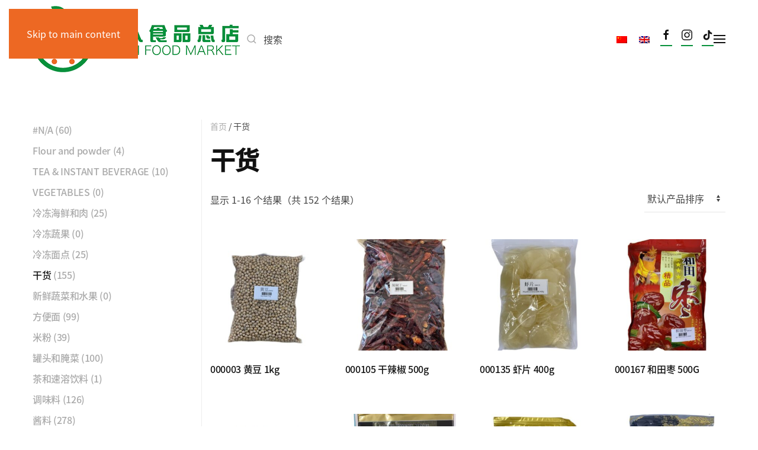

--- FILE ---
content_type: text/html; charset=UTF-8
request_url: https://www.asianfoodmarket.com.cy/product-category/%E5%B9%B2%E8%B4%A7/?lang=zh-hans
body_size: 21002
content:
<!DOCTYPE html>
<html lang="zh-hans">
    <head>
        <meta charset="UTF-8">
        <meta name="viewport" content="width=device-width, initial-scale=1">
        <link rel="icon" href="/wp-content/uploads/2021/07/96.png" sizes="any">
                <link rel="apple-touch-icon" href="/wp-content/uploads/2021/07/180.png">
                <title>干货 &#8211; Asian Food Market</title>
<meta name='robots' content='max-image-preview:large' />
<link rel="alternate" hreflang="zh-hans" href="https://www.asianfoodmarket.com.cy/product-category/%e5%b9%b2%e8%b4%a7/?lang=zh-hans" />
<link rel="alternate" hreflang="en" href="https://www.asianfoodmarket.com.cy/product-category/dry-food/" />
<link rel="alternate" hreflang="x-default" href="https://www.asianfoodmarket.com.cy/product-category/dry-food/" />
<link rel='dns-prefetch' href='//widgetlogic.org' />
<link rel="alternate" type="application/rss+xml" title="Asian Food Market &raquo; Feed" href="https://www.asianfoodmarket.com.cy/feed/?lang=zh-hans" />
<link rel="alternate" type="application/rss+xml" title="Asian Food Market &raquo; 干货 分类 Feed" href="https://www.asianfoodmarket.com.cy/product-category/%e5%b9%b2%e8%b4%a7/?lang=zh-hans/feed/" />
<link rel='stylesheet' id='wp-block-library-css' href='https://www.asianfoodmarket.com.cy/wp-includes/css/dist/block-library/style.min.css?ver=6.9' media='all' />
<link rel='stylesheet' id='wc-blocks-style-css' href='https://www.asianfoodmarket.com.cy/wp-content/plugins/woocommerce/assets/client/blocks/wc-blocks.css?ver=wc-10.4.3' media='all' />
<link rel='stylesheet' id='wc-blocks-style-all-products-css' href='https://www.asianfoodmarket.com.cy/wp-content/plugins/woocommerce/assets/client/blocks/all-products.css?ver=wc-10.4.3' media='all' />
<link rel='stylesheet' id='ywcas-blocks-style-frontend-css' href='https://www.asianfoodmarket.com.cy/wp-content/plugins/yith-woocommerce-ajax-search/assets/css/frontend.css?ver=2.21.0' media='all' />
<style id='global-styles-inline-css'>
:root{--wp--preset--aspect-ratio--square: 1;--wp--preset--aspect-ratio--4-3: 4/3;--wp--preset--aspect-ratio--3-4: 3/4;--wp--preset--aspect-ratio--3-2: 3/2;--wp--preset--aspect-ratio--2-3: 2/3;--wp--preset--aspect-ratio--16-9: 16/9;--wp--preset--aspect-ratio--9-16: 9/16;--wp--preset--color--black: #000000;--wp--preset--color--cyan-bluish-gray: #abb8c3;--wp--preset--color--white: #ffffff;--wp--preset--color--pale-pink: #f78da7;--wp--preset--color--vivid-red: #cf2e2e;--wp--preset--color--luminous-vivid-orange: #ff6900;--wp--preset--color--luminous-vivid-amber: #fcb900;--wp--preset--color--light-green-cyan: #7bdcb5;--wp--preset--color--vivid-green-cyan: #00d084;--wp--preset--color--pale-cyan-blue: #8ed1fc;--wp--preset--color--vivid-cyan-blue: #0693e3;--wp--preset--color--vivid-purple: #9b51e0;--wp--preset--gradient--vivid-cyan-blue-to-vivid-purple: linear-gradient(135deg,rgb(6,147,227) 0%,rgb(155,81,224) 100%);--wp--preset--gradient--light-green-cyan-to-vivid-green-cyan: linear-gradient(135deg,rgb(122,220,180) 0%,rgb(0,208,130) 100%);--wp--preset--gradient--luminous-vivid-amber-to-luminous-vivid-orange: linear-gradient(135deg,rgb(252,185,0) 0%,rgb(255,105,0) 100%);--wp--preset--gradient--luminous-vivid-orange-to-vivid-red: linear-gradient(135deg,rgb(255,105,0) 0%,rgb(207,46,46) 100%);--wp--preset--gradient--very-light-gray-to-cyan-bluish-gray: linear-gradient(135deg,rgb(238,238,238) 0%,rgb(169,184,195) 100%);--wp--preset--gradient--cool-to-warm-spectrum: linear-gradient(135deg,rgb(74,234,220) 0%,rgb(151,120,209) 20%,rgb(207,42,186) 40%,rgb(238,44,130) 60%,rgb(251,105,98) 80%,rgb(254,248,76) 100%);--wp--preset--gradient--blush-light-purple: linear-gradient(135deg,rgb(255,206,236) 0%,rgb(152,150,240) 100%);--wp--preset--gradient--blush-bordeaux: linear-gradient(135deg,rgb(254,205,165) 0%,rgb(254,45,45) 50%,rgb(107,0,62) 100%);--wp--preset--gradient--luminous-dusk: linear-gradient(135deg,rgb(255,203,112) 0%,rgb(199,81,192) 50%,rgb(65,88,208) 100%);--wp--preset--gradient--pale-ocean: linear-gradient(135deg,rgb(255,245,203) 0%,rgb(182,227,212) 50%,rgb(51,167,181) 100%);--wp--preset--gradient--electric-grass: linear-gradient(135deg,rgb(202,248,128) 0%,rgb(113,206,126) 100%);--wp--preset--gradient--midnight: linear-gradient(135deg,rgb(2,3,129) 0%,rgb(40,116,252) 100%);--wp--preset--font-size--small: 13px;--wp--preset--font-size--medium: 20px;--wp--preset--font-size--large: 36px;--wp--preset--font-size--x-large: 42px;--wp--preset--spacing--20: 0.44rem;--wp--preset--spacing--30: 0.67rem;--wp--preset--spacing--40: 1rem;--wp--preset--spacing--50: 1.5rem;--wp--preset--spacing--60: 2.25rem;--wp--preset--spacing--70: 3.38rem;--wp--preset--spacing--80: 5.06rem;--wp--preset--shadow--natural: 6px 6px 9px rgba(0, 0, 0, 0.2);--wp--preset--shadow--deep: 12px 12px 50px rgba(0, 0, 0, 0.4);--wp--preset--shadow--sharp: 6px 6px 0px rgba(0, 0, 0, 0.2);--wp--preset--shadow--outlined: 6px 6px 0px -3px rgb(255, 255, 255), 6px 6px rgb(0, 0, 0);--wp--preset--shadow--crisp: 6px 6px 0px rgb(0, 0, 0);}:where(.is-layout-flex){gap: 0.5em;}:where(.is-layout-grid){gap: 0.5em;}body .is-layout-flex{display: flex;}.is-layout-flex{flex-wrap: wrap;align-items: center;}.is-layout-flex > :is(*, div){margin: 0;}body .is-layout-grid{display: grid;}.is-layout-grid > :is(*, div){margin: 0;}:where(.wp-block-columns.is-layout-flex){gap: 2em;}:where(.wp-block-columns.is-layout-grid){gap: 2em;}:where(.wp-block-post-template.is-layout-flex){gap: 1.25em;}:where(.wp-block-post-template.is-layout-grid){gap: 1.25em;}.has-black-color{color: var(--wp--preset--color--black) !important;}.has-cyan-bluish-gray-color{color: var(--wp--preset--color--cyan-bluish-gray) !important;}.has-white-color{color: var(--wp--preset--color--white) !important;}.has-pale-pink-color{color: var(--wp--preset--color--pale-pink) !important;}.has-vivid-red-color{color: var(--wp--preset--color--vivid-red) !important;}.has-luminous-vivid-orange-color{color: var(--wp--preset--color--luminous-vivid-orange) !important;}.has-luminous-vivid-amber-color{color: var(--wp--preset--color--luminous-vivid-amber) !important;}.has-light-green-cyan-color{color: var(--wp--preset--color--light-green-cyan) !important;}.has-vivid-green-cyan-color{color: var(--wp--preset--color--vivid-green-cyan) !important;}.has-pale-cyan-blue-color{color: var(--wp--preset--color--pale-cyan-blue) !important;}.has-vivid-cyan-blue-color{color: var(--wp--preset--color--vivid-cyan-blue) !important;}.has-vivid-purple-color{color: var(--wp--preset--color--vivid-purple) !important;}.has-black-background-color{background-color: var(--wp--preset--color--black) !important;}.has-cyan-bluish-gray-background-color{background-color: var(--wp--preset--color--cyan-bluish-gray) !important;}.has-white-background-color{background-color: var(--wp--preset--color--white) !important;}.has-pale-pink-background-color{background-color: var(--wp--preset--color--pale-pink) !important;}.has-vivid-red-background-color{background-color: var(--wp--preset--color--vivid-red) !important;}.has-luminous-vivid-orange-background-color{background-color: var(--wp--preset--color--luminous-vivid-orange) !important;}.has-luminous-vivid-amber-background-color{background-color: var(--wp--preset--color--luminous-vivid-amber) !important;}.has-light-green-cyan-background-color{background-color: var(--wp--preset--color--light-green-cyan) !important;}.has-vivid-green-cyan-background-color{background-color: var(--wp--preset--color--vivid-green-cyan) !important;}.has-pale-cyan-blue-background-color{background-color: var(--wp--preset--color--pale-cyan-blue) !important;}.has-vivid-cyan-blue-background-color{background-color: var(--wp--preset--color--vivid-cyan-blue) !important;}.has-vivid-purple-background-color{background-color: var(--wp--preset--color--vivid-purple) !important;}.has-black-border-color{border-color: var(--wp--preset--color--black) !important;}.has-cyan-bluish-gray-border-color{border-color: var(--wp--preset--color--cyan-bluish-gray) !important;}.has-white-border-color{border-color: var(--wp--preset--color--white) !important;}.has-pale-pink-border-color{border-color: var(--wp--preset--color--pale-pink) !important;}.has-vivid-red-border-color{border-color: var(--wp--preset--color--vivid-red) !important;}.has-luminous-vivid-orange-border-color{border-color: var(--wp--preset--color--luminous-vivid-orange) !important;}.has-luminous-vivid-amber-border-color{border-color: var(--wp--preset--color--luminous-vivid-amber) !important;}.has-light-green-cyan-border-color{border-color: var(--wp--preset--color--light-green-cyan) !important;}.has-vivid-green-cyan-border-color{border-color: var(--wp--preset--color--vivid-green-cyan) !important;}.has-pale-cyan-blue-border-color{border-color: var(--wp--preset--color--pale-cyan-blue) !important;}.has-vivid-cyan-blue-border-color{border-color: var(--wp--preset--color--vivid-cyan-blue) !important;}.has-vivid-purple-border-color{border-color: var(--wp--preset--color--vivid-purple) !important;}.has-vivid-cyan-blue-to-vivid-purple-gradient-background{background: var(--wp--preset--gradient--vivid-cyan-blue-to-vivid-purple) !important;}.has-light-green-cyan-to-vivid-green-cyan-gradient-background{background: var(--wp--preset--gradient--light-green-cyan-to-vivid-green-cyan) !important;}.has-luminous-vivid-amber-to-luminous-vivid-orange-gradient-background{background: var(--wp--preset--gradient--luminous-vivid-amber-to-luminous-vivid-orange) !important;}.has-luminous-vivid-orange-to-vivid-red-gradient-background{background: var(--wp--preset--gradient--luminous-vivid-orange-to-vivid-red) !important;}.has-very-light-gray-to-cyan-bluish-gray-gradient-background{background: var(--wp--preset--gradient--very-light-gray-to-cyan-bluish-gray) !important;}.has-cool-to-warm-spectrum-gradient-background{background: var(--wp--preset--gradient--cool-to-warm-spectrum) !important;}.has-blush-light-purple-gradient-background{background: var(--wp--preset--gradient--blush-light-purple) !important;}.has-blush-bordeaux-gradient-background{background: var(--wp--preset--gradient--blush-bordeaux) !important;}.has-luminous-dusk-gradient-background{background: var(--wp--preset--gradient--luminous-dusk) !important;}.has-pale-ocean-gradient-background{background: var(--wp--preset--gradient--pale-ocean) !important;}.has-electric-grass-gradient-background{background: var(--wp--preset--gradient--electric-grass) !important;}.has-midnight-gradient-background{background: var(--wp--preset--gradient--midnight) !important;}.has-small-font-size{font-size: var(--wp--preset--font-size--small) !important;}.has-medium-font-size{font-size: var(--wp--preset--font-size--medium) !important;}.has-large-font-size{font-size: var(--wp--preset--font-size--large) !important;}.has-x-large-font-size{font-size: var(--wp--preset--font-size--x-large) !important;}
/*# sourceURL=global-styles-inline-css */
</style>

<style id='classic-theme-styles-inline-css'>
/*! This file is auto-generated */
.wp-block-button__link{color:#fff;background-color:#32373c;border-radius:9999px;box-shadow:none;text-decoration:none;padding:calc(.667em + 2px) calc(1.333em + 2px);font-size:1.125em}.wp-block-file__button{background:#32373c;color:#fff;text-decoration:none}
/*# sourceURL=/wp-includes/css/classic-themes.min.css */
</style>
<link rel='stylesheet' id='block-widget-css' href='https://www.asianfoodmarket.com.cy/wp-content/plugins/widget-logic/block_widget/css/widget.css?ver=1768261030' media='all' />
<link rel='stylesheet' id='afwhp-front-css' href='https://www.asianfoodmarket.com.cy/wp-content/plugins/hide-price-add-to-cart-button/front/../assets/css/afwhp_front.css?ver=1.0' media='all' />
<style id='woocommerce-inline-inline-css'>
.woocommerce form .form-row .required { visibility: visible; }
/*# sourceURL=woocommerce-inline-inline-css */
</style>
<link rel='stylesheet' id='wpml-legacy-horizontal-list-0-css' href='https://www.asianfoodmarket.com.cy/wp-content/plugins/sitepress-multilingual-cms/templates/language-switchers/legacy-list-horizontal/style.min.css?ver=1' media='all' />
<link rel='stylesheet' id='wpml-legacy-vertical-list-0-css' href='https://www.asianfoodmarket.com.cy/wp-content/plugins/sitepress-multilingual-cms/templates/language-switchers/legacy-list-vertical/style.min.css?ver=1' media='all' />
<link rel='stylesheet' id='cms-navigation-style-base-css' href='https://www.asianfoodmarket.com.cy/wp-content/plugins/wpml-cms-nav/res/css/cms-navigation-base.css?ver=1.5.6' media='screen' />
<link rel='stylesheet' id='cms-navigation-style-css' href='https://www.asianfoodmarket.com.cy/wp-content/plugins/wpml-cms-nav/res/css/cms-navigation.css?ver=1.5.6' media='screen' />
<link rel='stylesheet' id='yith-wacp-frontend-css' href='https://www.asianfoodmarket.com.cy/wp-content/plugins/yith-woocommerce-added-to-cart-popup/assets/css/wacp-frontend.css?ver=1.8.0' media='all' />
<style id='yith-wacp-frontend-inline-css'>

                #yith-wacp-popup .yith-wacp-content a.button {
                        background: #ebe9eb;
                        color: #515151;
                }
                #yith-wacp-popup .yith-wacp-content a.button:hover {
                        background: #dad8da;
                        color: #515151;
                }
/*# sourceURL=yith-wacp-frontend-inline-css */
</style>
<link rel='stylesheet' id='yith-wcan-shortcodes-css' href='https://www.asianfoodmarket.com.cy/wp-content/plugins/yith-woocommerce-ajax-navigation/assets/css/shortcodes.css?ver=5.16.0' media='all' />
<style id='yith-wcan-shortcodes-inline-css'>
:root{
	--yith-wcan-filters_colors_titles: #434343;
	--yith-wcan-filters_colors_background: #FFFFFF;
	--yith-wcan-filters_colors_accent: #A7144C;
	--yith-wcan-filters_colors_accent_r: 167;
	--yith-wcan-filters_colors_accent_g: 20;
	--yith-wcan-filters_colors_accent_b: 76;
	--yith-wcan-color_swatches_border_radius: 100%;
	--yith-wcan-color_swatches_size: 30px;
	--yith-wcan-labels_style_background: #FFFFFF;
	--yith-wcan-labels_style_background_hover: #A7144C;
	--yith-wcan-labels_style_background_active: #A7144C;
	--yith-wcan-labels_style_text: #434343;
	--yith-wcan-labels_style_text_hover: #FFFFFF;
	--yith-wcan-labels_style_text_active: #FFFFFF;
	--yith-wcan-anchors_style_text: #434343;
	--yith-wcan-anchors_style_text_hover: #A7144C;
	--yith-wcan-anchors_style_text_active: #A7144C;
}
/*# sourceURL=yith-wcan-shortcodes-inline-css */
</style>
<link rel='stylesheet' id='yith-wcbr-css' href='https://www.asianfoodmarket.com.cy/wp-content/plugins/yith-woocommerce-brands-add-on/assets/css/yith-wcbr.css?ver=2.37.0' media='all' />
<link href="https://www.asianfoodmarket.com.cy/wp-content/themes/yootheme/css/theme.1.css?ver=1754020777" rel="stylesheet">
<script src="https://www.asianfoodmarket.com.cy/wp-includes/js/jquery/jquery.min.js?ver=3.7.1" id="jquery-core-js"></script>
<script src="https://www.asianfoodmarket.com.cy/wp-includes/js/jquery/jquery-migrate.min.js?ver=3.4.1" id="jquery-migrate-js"></script>
<script src="https://www.asianfoodmarket.com.cy/wp-content/plugins/hide-price-add-to-cart-button/front/../assets/js/afwhp_front.js?ver=1.0" id="afwhp-frontj-js"></script>
<script src="https://www.asianfoodmarket.com.cy/wp-content/plugins/hide-price-add-to-cart-button/front/../assets/js/jquery.popupoverlay.js?ver=1.0" id="afwhp-popup-js"></script>
<script src="https://www.asianfoodmarket.com.cy/wp-content/plugins/woocommerce/assets/js/jquery-blockui/jquery.blockUI.min.js?ver=2.7.0-wc.10.4.3" id="wc-jquery-blockui-js" defer data-wp-strategy="defer"></script>
<script id="wc-add-to-cart-js-extra">
var wc_add_to_cart_params = {"ajax_url":"/wp-admin/admin-ajax.php?lang=zh-hans","wc_ajax_url":"/?lang=zh-hans&wc-ajax=%%endpoint%%","i18n_view_cart":"\u67e5\u770b\u8d2d\u7269\u8f66","cart_url":"https://www.asianfoodmarket.com.cy/%e5%a4%a7%e8%bd%a6/?lang=zh-hans","is_cart":"","cart_redirect_after_add":"no"};
//# sourceURL=wc-add-to-cart-js-extra
</script>
<script src="https://www.asianfoodmarket.com.cy/wp-content/plugins/woocommerce/assets/js/frontend/add-to-cart.min.js?ver=10.4.3" id="wc-add-to-cart-js" defer data-wp-strategy="defer"></script>
<script src="https://www.asianfoodmarket.com.cy/wp-content/plugins/woocommerce/assets/js/js-cookie/js.cookie.min.js?ver=2.1.4-wc.10.4.3" id="wc-js-cookie-js" defer data-wp-strategy="defer"></script>
<script id="woocommerce-js-extra">
var woocommerce_params = {"ajax_url":"/wp-admin/admin-ajax.php?lang=zh-hans","wc_ajax_url":"/?lang=zh-hans&wc-ajax=%%endpoint%%","i18n_password_show":"\u663e\u793a\u5bc6\u7801","i18n_password_hide":"\u9690\u85cf\u5bc6\u7801"};
//# sourceURL=woocommerce-js-extra
</script>
<script src="https://www.asianfoodmarket.com.cy/wp-content/plugins/woocommerce/assets/js/frontend/woocommerce.min.js?ver=10.4.3" id="woocommerce-js" defer data-wp-strategy="defer"></script>
<link rel="https://api.w.org/" href="https://www.asianfoodmarket.com.cy/wp-json/" /><link rel="alternate" title="JSON" type="application/json" href="https://www.asianfoodmarket.com.cy/wp-json/wp/v2/product_cat/60" /><link rel="EditURI" type="application/rsd+xml" title="RSD" href="https://www.asianfoodmarket.com.cy/xmlrpc.php?rsd" />
<meta name="generator" content="WordPress 6.9" />
<meta name="generator" content="WooCommerce 10.4.3" />
<meta name="generator" content="WPML ver:4.8.6 stt:59,1;" />
	<noscript><style>.woocommerce-product-gallery{ opacity: 1 !important; }</style></noscript>
	<script src="https://www.asianfoodmarket.com.cy/wp-content/themes/yootheme/vendor/assets/uikit/dist/js/uikit.min.js?ver=4.5.24"></script>
<script src="https://www.asianfoodmarket.com.cy/wp-content/themes/yootheme/vendor/assets/uikit/dist/js/uikit-icons-framerate.min.js?ver=4.5.24"></script>
<script src="https://www.asianfoodmarket.com.cy/wp-content/themes/yootheme/js/theme.js?ver=4.5.24"></script>
<script>window.yootheme ||= {}; var $theme = yootheme.theme = {"i18n":{"close":{"label":"\u5173\u95ed","0":"yootheme"},"totop":{"label":"Back to top","0":"yootheme"},"marker":{"label":"Open","0":"yootheme"},"navbarToggleIcon":{"label":"\u6253\u5f00\u83dc\u5355","0":"yootheme"},"paginationPrevious":{"label":"\u4e0a\u4e00\u9875","0":"yootheme"},"paginationNext":{"label":"\u4e0b\u4e00\u9875","0":"yootheme"},"searchIcon":{"toggle":"Open Search","submit":"Submit Search"},"slider":{"next":"Next slide","previous":"Previous slide","slideX":"Slide %s","slideLabel":"%s of %s"},"slideshow":{"next":"Next slide","previous":"Previous slide","slideX":"Slide %s","slideLabel":"%s of %s"},"lightboxPanel":{"next":"Next slide","previous":"Previous slide","slideLabel":"%s of %s","close":"Close"}}};</script>
		<style id="wp-custom-css">
			.uk-h3{
	font-weight:400;
	
}

.uk-navbar-sticky{
	border-bottom:2px solid #ed6823;
	padding-bottom:3px;
}

.uk-navbar-container:not(.uk-navbar-transparent).uk-navbar-sticky{
	background:rgba(255,255,255,0.9);
	
}




/*Sidebar search*/
input.yith-s{
		width: 100%;
    padding: 10px 5px;
    border: 1px solid #ed6823;
	
}

/*Product customizations*/
.woocommerce-Price-amount.amount{
	font-size:20px;
	
}
span.woocommerce-Price-currencySymbol
{
	padding-right:5px;
}
.posted_in,.tagged_as,
.yith-wcbr-brands {
	font-weight:bold;
	color:#07913b;
	margin-top: 10px;
}
.posted_in a,.tagged_as a,
.yith-wcbr-brands span a
{
		color: #000;
    font-weight: normal;
    background: #eee;
    padding: 1px 5px;
    border: 1px solid #ccc;
    border-radius: 5px;
	
}
.posted_in a:hover,.tagged_as a:hover,
.yith-wcbr-brands span a:hover
{
	color:#ed6823;
	font-weight:normal;
	
}
.single_add_to_cart_button.button:hover{
	color:#fff;
	
}


.grecaptcha-badge { 
    visibility: hidden;
}


ul.products li.product{
	position:relative;
	margin-top:25px;
}
.button.product_type_simple.add_to_cart_button.ajax_add_to_cart{
	bottom: 0;
	left: 50%;
	transform: translateX(-50%);
	width: max-content;
	max-width: 100%;
	box-sizing: border-box;
	position: absolute!important;
}




/*Display None section*/
.yith-wcbr-brands-logo{
	display:none;
}

#yith-searchsubmit{
	display:none;
}

.related.products {
  display: none;
}		</style>
		    </head>
    <body class="archive tax-product_cat term-60 wp-theme-yootheme wp-child-theme-yootheme-asian  theme-yootheme woocommerce woocommerce-page woocommerce-no-js yith-wcan-free">

        
        <div class="uk-hidden-visually uk-notification uk-notification-top-left uk-width-auto">
            <div class="uk-notification-message">
                <a href="#tm-main" class="uk-link-reset">Skip to main content</a>
            </div>
        </div>

        
        
        <div class="tm-page">

                        


<header class="tm-header-mobile uk-hidden@m">


    
        <div class="uk-navbar-container">

            <div class="uk-container uk-container-expand">
                <nav class="uk-navbar" uk-navbar="{&quot;align&quot;:&quot;left&quot;,&quot;container&quot;:&quot;.tm-header-mobile&quot;,&quot;boundary&quot;:&quot;.tm-header-mobile .uk-navbar-container&quot;}">

                                        <div class="uk-navbar-left ">

                        
                                                    <a uk-toggle href="#tm-dialog-mobile" class="uk-navbar-toggle">

        
        <div uk-navbar-toggle-icon></div>

        
    </a>                        
                        
                    </div>
                    
                                        <div class="uk-navbar-center">

                                                    <a href="https://www.asianfoodmarket.com.cy/?lang=zh-hans/" aria-label="返回首页" class="uk-logo uk-navbar-item">
    <picture>
<source type="image/webp" srcset="/wp-content/themes/yootheme/cache/9f/logo-2-9fbb6821.webp 170w, /wp-content/themes/yootheme/cache/68/logo-2-6859c234.webp 340w" sizes="(min-width: 170px) 170px">
<img alt loading="eager" src="/wp-content/themes/yootheme/cache/80/logo-2-8060469f.png" width="170" height="54">
</picture></a>
<div class="uk-navbar-item widget widget_icl_lang_sel_widget" id="icl_lang_sel_widget-6">

    
    
<div class="wpml-ls-sidebars-logo-mobile wpml-ls wpml-ls-legacy-list-vertical">
	<ul role="menu">

					<li class="wpml-ls-slot-logo-mobile wpml-ls-item wpml-ls-item-zh-hans wpml-ls-current-language wpml-ls-first-item wpml-ls-item-legacy-list-vertical" role="none">
				<a href="https://www.asianfoodmarket.com.cy/product-category/%e5%b9%b2%e8%b4%a7/?lang=zh-hans" class="wpml-ls-link" role="menuitem" >
					                                    <img
            class="wpml-ls-flag"
            src="https://www.asianfoodmarket.com.cy/wp-content/plugins/sitepress-multilingual-cms/res/flags/zh.png"
            alt="简体中文"
            width=18
            height=12
    /></a>
			</li>
					<li class="wpml-ls-slot-logo-mobile wpml-ls-item wpml-ls-item-en wpml-ls-last-item wpml-ls-item-legacy-list-vertical" role="none">
				<a href="https://www.asianfoodmarket.com.cy/product-category/dry-food/" class="wpml-ls-link" role="menuitem" aria-label="切换到 英语" title="切换到 英语">
					                                    <img
            class="wpml-ls-flag"
            src="https://www.asianfoodmarket.com.cy/wp-content/plugins/sitepress-multilingual-cms/res/flags/en.png"
            alt="英语"
            width=18
            height=12
    /></a>
			</li>
		
	</ul>
</div>

</div>
                        
                        
                    </div>
                    
                    
                </nav>
            </div>

        </div>

    



        <div id="tm-dialog-mobile" uk-offcanvas="container: true; overlay: true" mode="slide">
        <div class="uk-offcanvas-bar uk-flex uk-flex-column">

                        <button class="uk-offcanvas-close uk-close-large" type="button" uk-close uk-toggle="cls: uk-close-large; mode: media; media: @s"></button>
            
                        <div class="uk-margin-auto-bottom">
                
<div class="uk-grid uk-child-width-1-1" uk-grid>    <div>
<div class="uk-panel widget widget_nav_menu" id="nav_menu-2">

    
    
<ul class="uk-nav uk-nav-default">
    
	<li class="menu-item menu-item-type-post_type menu-item-object-page menu-item-home"><a href="https://www.asianfoodmarket.com.cy/?lang=zh-hans">主页</a></li>
	<li class="menu-item menu-item-type-post_type menu-item-object-page"><a href="https://www.asianfoodmarket.com.cy/%e5%a4%a7%e8%bd%a6/?lang=zh-hans">大车 <span data-cart-parenthesis></span></a></li>
	<li class="menu-item menu-item-type-post_type menu-item-object-page"><a href="https://www.asianfoodmarket.com.cy/%e8%81%94%e7%b3%bb%e6%88%91%e4%bb%ac/?lang=zh-hans">联系我们</a></li></ul>

</div>
</div>    <div>
<div class="uk-panel widget woocommerce widget_shopping_cart" id="woocommerce_widget_cart-3">

    
    <div class="hide_cart_widget_if_empty"><div class="widget_shopping_cart_content"></div></div>
</div>
</div>    <div>
<div class="uk-panel widget widget_search" id="search-3">

    
    

    <form id="search-0" action="https://www.asianfoodmarket.com.cy/?lang=zh-hans" method="get" role="search" class="uk-search uk-search-default uk-width-1-1"><span uk-search-icon></span><input name="s" placeholder="搜索" required aria-label="搜索" type="search" class="uk-search-input"><input type='hidden' name='lang' value='zh-hans' /></form>
    

</div>
</div>    <div>
<div class="uk-panel">

    
    <ul class="uk-grid uk-flex-inline uk-flex-middle uk-flex-nowrap uk-grid-small">                    <li><a href="https://facebook.com" class="uk-preserve-width uk-icon-button" rel="noreferrer" target="_blank"><span uk-icon="icon: facebook;"></span></a></li>
                    <li><a href="https://instagram.com" class="uk-preserve-width uk-icon-button" rel="noreferrer" target="_blank"><span uk-icon="icon: instagram;"></span></a></li>
                    <li><a href="https://www.tiktok.com/" class="uk-preserve-width uk-icon-button" rel="noreferrer" target="_blank"><span uk-icon="icon: tiktok;"></span></a></li>
            </ul>
</div>
</div></div>            </div>
            
            
        </div>
    </div>
    
    
    

</header>




<header class="tm-header uk-visible@m">



        <div uk-sticky media="@m" cls-active="uk-navbar-sticky" sel-target=".uk-navbar-container">
    
        <div class="uk-navbar-container">

            <div class="uk-container">
                <nav class="uk-navbar" uk-navbar="{&quot;align&quot;:&quot;left&quot;,&quot;container&quot;:&quot;.tm-header &gt; [uk-sticky]&quot;,&quot;boundary&quot;:&quot;.tm-header .uk-navbar-container&quot;}">

                                        <div class="uk-navbar-left ">

                                                    <a href="https://www.asianfoodmarket.com.cy/?lang=zh-hans/" aria-label="返回首页" class="uk-logo uk-navbar-item">
    <picture>
<source type="image/webp" srcset="/wp-content/themes/yootheme/cache/c6/logo-2-c64a4caf.webp 350w" sizes="(min-width: 350px) 350px">
<img alt loading="eager" src="/wp-content/themes/yootheme/cache/bb/logo-2-bbde9def.png" width="350" height="112">
</picture></a>                        
                                                    
<div class="uk-navbar-item widget widget_search" id="search-6">

    
    

    <form id="search-1" action="https://www.asianfoodmarket.com.cy/?lang=zh-hans" method="get" role="search" class="uk-search uk-search-navbar"><span uk-search-icon></span><input name="s" placeholder="搜索" required aria-label="搜索" type="search" class="uk-search-input"><input type='hidden' name='lang' value='zh-hans' /></form>
    

</div>
                        
                        
                    </div>
                    
                    
                                        <div class="uk-navbar-right">

                        
                                                    
<div class="uk-navbar-item widget widget_icl_lang_sel_widget" id="icl_lang_sel_widget-5">

    
    
<div class="wpml-ls-sidebars-header wpml-ls wpml-ls-legacy-list-horizontal">
	<ul role="menu"><li class="wpml-ls-slot-header wpml-ls-item wpml-ls-item-zh-hans wpml-ls-current-language wpml-ls-first-item wpml-ls-item-legacy-list-horizontal" role="none">
				<a href="https://www.asianfoodmarket.com.cy/product-category/%e5%b9%b2%e8%b4%a7/?lang=zh-hans" class="wpml-ls-link" role="menuitem" >
                                <img
            class="wpml-ls-flag"
            src="https://www.asianfoodmarket.com.cy/wp-content/plugins/sitepress-multilingual-cms/res/flags/zh.png"
            alt="简体中文"
            
            
    /></a>
			</li><li class="wpml-ls-slot-header wpml-ls-item wpml-ls-item-en wpml-ls-last-item wpml-ls-item-legacy-list-horizontal" role="none">
				<a href="https://www.asianfoodmarket.com.cy/product-category/dry-food/" class="wpml-ls-link" role="menuitem"  aria-label="切换到 英语" title="切换到 英语" >
                                <img
            class="wpml-ls-flag"
            src="https://www.asianfoodmarket.com.cy/wp-content/plugins/sitepress-multilingual-cms/res/flags/en.png"
            alt="英语"
            
            
    /></a>
			</li></ul>
</div>

</div>

<div class="uk-navbar-item">

    
    <ul class="uk-grid uk-flex-inline uk-flex-middle uk-flex-nowrap uk-grid-small">                    <li><a href="https://facebook.com" class="uk-preserve-width uk-icon-button" rel="noreferrer" target="_blank"><span uk-icon="icon: facebook;"></span></a></li>
                    <li><a href="https://instagram.com" class="uk-preserve-width uk-icon-button" rel="noreferrer" target="_blank"><span uk-icon="icon: instagram;"></span></a></li>
                    <li><a href="https://www.tiktok.com/" class="uk-preserve-width uk-icon-button" rel="noreferrer" target="_blank"><span uk-icon="icon: tiktok;"></span></a></li>
            </ul>
</div>
<a uk-toggle href="#tm-dialog" class="uk-navbar-toggle">

        
        <div uk-navbar-toggle-icon></div>

        
    </a>                        
                    </div>
                    
                </nav>
            </div>

        </div>

        </div>
    






        <div id="tm-dialog" uk-offcanvas="container: true" mode="slide" flip>
        <div class="uk-offcanvas-bar uk-flex uk-flex-column">

            <button class="uk-offcanvas-close uk-close-large" type="button" uk-close uk-toggle="cls: uk-close-large; mode: media; media: @s"></button>

                        <div class="uk-margin-auto-bottom tm-height-expand">
                
<div class="uk-panel widget widget_nav_menu" id="nav_menu-6">

    
    
<ul class="uk-nav uk-nav-default">
    
	<li class="menu-item menu-item-type-post_type menu-item-object-page menu-item-home"><a href="https://www.asianfoodmarket.com.cy/?lang=zh-hans">主页</a></li>
	<li class="menu-item menu-item-type-post_type menu-item-object-page"><a href="https://www.asianfoodmarket.com.cy/%e5%a4%a7%e8%bd%a6/?lang=zh-hans">大车 <span data-cart-parenthesis></span></a></li>
	<li class="menu-item menu-item-type-post_type menu-item-object-page"><a href="https://www.asianfoodmarket.com.cy/%e8%81%94%e7%b3%bb%e6%88%91%e4%bb%ac/?lang=zh-hans">联系我们</a></li></ul>

</div>
            </div>
            
            
        </div>
    </div>
    
    
    


</header>

            
            
            <main id="tm-main"  class="tm-main uk-section uk-section-default" uk-height-viewport="expand: true">

                                <div class="uk-container">

                    
                    <div class="uk-grid uk-grid-small uk-grid-divider" uk-grid>
                        <div class="uk-width-expand@s">

                    
                            
                <div id="primary" class="content-area"><main id="main" class="site-main" role="main"><nav class="woocommerce-breadcrumb" aria-label="Breadcrumb"><a href="https://www.asianfoodmarket.com.cy/?lang=zh-hans">首页</a>&nbsp;&#47;&nbsp;干货</nav><header class="woocommerce-products-header">
			<h1 class="woocommerce-products-header__title page-title">干货</h1>
	
	</header>
<div class="woocommerce-notices-wrapper"></div><p class="woocommerce-result-count" role="alert" aria-relevant="all" >
	显示 1-16 个结果（共 152 个结果）</p>
<form class="woocommerce-ordering" method="get">
		<select
		name="orderby"
		class="orderby"
					aria-label="商店订单"
			>
					<option value="menu_order"  selected='selected'>默认产品排序</option>
					<option value="popularity" >按受关注度排序</option>
					<option value="rating" >按好评度排序</option>
					<option value="date" >按最新内容排序</option>
					<option value="price" >按价格从低到高</option>
					<option value="price-desc" >按价格从高到低</option>
			</select>
	<input type="hidden" name="paged" value="1" />
	<input type="hidden" name="lang" value="zh-hans" /></form>
<ul class="products columns-4">
<li class="product type-product post-3565 status-publish first instock product_cat-60 has-post-thumbnail purchasable product-type-simple">
	<a href="https://www.asianfoodmarket.com.cy/product/000003-%e9%bb%84%e8%b1%86-1kg/?lang=zh-hans" class="woocommerce-LoopProduct-link woocommerce-loop-product__link"><img width="300" height="300" src="https://www.asianfoodmarket.com.cy/wp-content/uploads/2021/09/3180462408912249631-300x300.jpg" class="attachment-woocommerce_thumbnail size-woocommerce_thumbnail" alt="000003 黄豆 1kg" decoding="async" fetchpriority="high" srcset="https://www.asianfoodmarket.com.cy/wp-content/uploads/2021/09/3180462408912249631-300x300.jpg 300w, https://www.asianfoodmarket.com.cy/wp-content/uploads/2021/09/3180462408912249631-150x150.jpg 150w, https://www.asianfoodmarket.com.cy/wp-content/uploads/2021/09/3180462408912249631-768x768.jpg 768w, https://www.asianfoodmarket.com.cy/wp-content/uploads/2021/09/3180462408912249631-30x30.jpg 30w, https://www.asianfoodmarket.com.cy/wp-content/uploads/2021/09/3180462408912249631-600x600.jpg 600w, https://www.asianfoodmarket.com.cy/wp-content/uploads/2021/09/3180462408912249631-100x100.jpg 100w, https://www.asianfoodmarket.com.cy/wp-content/uploads/2021/09/3180462408912249631.jpg 898w" sizes="(max-width: 300px) 100vw, 300px" /><h2 class="woocommerce-loop-product__title">000003 黄豆 1kg</h2>
								<style>
									.woocommerce-variation-price{ display: none !important;}
								</style>
								</a>	<span id="woocommerce_loop_add_to_cart_link_describedby_3565" class="screen-reader-text">
			</span>
</li>
<li class="product type-product post-3737 status-publish instock product_cat-60 has-post-thumbnail purchasable product-type-simple">
	<a href="https://www.asianfoodmarket.com.cy/product/000105-%e5%b9%b2%e8%be%a3%e6%a4%92-500g/?lang=zh-hans" class="woocommerce-LoopProduct-link woocommerce-loop-product__link"><img width="300" height="300" src="https://www.asianfoodmarket.com.cy/wp-content/uploads/2021/09/129291752995369571-300x300.jpg" class="attachment-woocommerce_thumbnail size-woocommerce_thumbnail" alt="000105 干辣椒 500g" decoding="async" srcset="https://www.asianfoodmarket.com.cy/wp-content/uploads/2021/09/129291752995369571-300x300.jpg 300w, https://www.asianfoodmarket.com.cy/wp-content/uploads/2021/09/129291752995369571-150x150.jpg 150w, https://www.asianfoodmarket.com.cy/wp-content/uploads/2021/09/129291752995369571-768x768.jpg 768w, https://www.asianfoodmarket.com.cy/wp-content/uploads/2021/09/129291752995369571-30x30.jpg 30w, https://www.asianfoodmarket.com.cy/wp-content/uploads/2021/09/129291752995369571-600x600.jpg 600w, https://www.asianfoodmarket.com.cy/wp-content/uploads/2021/09/129291752995369571-100x100.jpg 100w, https://www.asianfoodmarket.com.cy/wp-content/uploads/2021/09/129291752995369571.jpg 773w" sizes="(max-width: 300px) 100vw, 300px" /><h2 class="woocommerce-loop-product__title">000105 干辣椒 500g</h2>
								<style>
									.woocommerce-variation-price{ display: none !important;}
								</style>
								</a>	<span id="woocommerce_loop_add_to_cart_link_describedby_3737" class="screen-reader-text">
			</span>
</li>
<li class="product type-product post-3505 status-publish instock product_cat-60 has-post-thumbnail purchasable product-type-simple">
	<a href="https://www.asianfoodmarket.com.cy/product/000135-%e8%99%be%e7%89%87-400g/?lang=zh-hans" class="woocommerce-LoopProduct-link woocommerce-loop-product__link"><img width="300" height="300" src="https://www.asianfoodmarket.com.cy/wp-content/uploads/2021/09/WeChat-Image_202109042155381-300x300.jpg" class="attachment-woocommerce_thumbnail size-woocommerce_thumbnail" alt="000135 虾片 400g" decoding="async" srcset="https://www.asianfoodmarket.com.cy/wp-content/uploads/2021/09/WeChat-Image_202109042155381-300x300.jpg 300w, https://www.asianfoodmarket.com.cy/wp-content/uploads/2021/09/WeChat-Image_202109042155381-150x150.jpg 150w, https://www.asianfoodmarket.com.cy/wp-content/uploads/2021/09/WeChat-Image_202109042155381-768x768.jpg 768w, https://www.asianfoodmarket.com.cy/wp-content/uploads/2021/09/WeChat-Image_202109042155381-30x30.jpg 30w, https://www.asianfoodmarket.com.cy/wp-content/uploads/2021/09/WeChat-Image_202109042155381-600x600.jpg 600w, https://www.asianfoodmarket.com.cy/wp-content/uploads/2021/09/WeChat-Image_202109042155381-100x100.jpg 100w, https://www.asianfoodmarket.com.cy/wp-content/uploads/2021/09/WeChat-Image_202109042155381.jpg 983w" sizes="(max-width: 300px) 100vw, 300px" /><h2 class="woocommerce-loop-product__title">000135 虾片 400g</h2>
								<style>
									.woocommerce-variation-price{ display: none !important;}
								</style>
								</a>	<span id="woocommerce_loop_add_to_cart_link_describedby_3505" class="screen-reader-text">
			</span>
</li>
<li class="product type-product post-4931 status-publish last instock product_cat-60 has-post-thumbnail taxable shipping-taxable purchasable product-type-simple">
	<a href="https://www.asianfoodmarket.com.cy/product/000167-hetian-dates-500g/?lang=zh-hans" class="woocommerce-LoopProduct-link woocommerce-loop-product__link"><img width="300" height="300" src="https://www.asianfoodmarket.com.cy/wp-content/uploads/2021/12/WeChat-Image_202112042140561-1-300x300.jpg" class="attachment-woocommerce_thumbnail size-woocommerce_thumbnail" alt="000167 和田枣 500G" decoding="async" loading="lazy" srcset="https://www.asianfoodmarket.com.cy/wp-content/uploads/2021/12/WeChat-Image_202112042140561-1-300x300.jpg 300w, https://www.asianfoodmarket.com.cy/wp-content/uploads/2021/12/WeChat-Image_202112042140561-1-150x150.jpg 150w, https://www.asianfoodmarket.com.cy/wp-content/uploads/2021/12/WeChat-Image_202112042140561-1-768x768.jpg 768w, https://www.asianfoodmarket.com.cy/wp-content/uploads/2021/12/WeChat-Image_202112042140561-1-30x30.jpg 30w, https://www.asianfoodmarket.com.cy/wp-content/uploads/2021/12/WeChat-Image_202112042140561-1-600x600.jpg 600w, https://www.asianfoodmarket.com.cy/wp-content/uploads/2021/12/WeChat-Image_202112042140561-1-100x100.jpg 100w, https://www.asianfoodmarket.com.cy/wp-content/uploads/2021/12/WeChat-Image_202112042140561-1.jpg 777w" sizes="(max-width: 300px) 100vw, 300px" /><h2 class="woocommerce-loop-product__title">000167 和田枣 500G</h2>
								<style>
									.woocommerce-variation-price{ display: none !important;}
								</style>
								</a>	<span id="woocommerce_loop_add_to_cart_link_describedby_4931" class="screen-reader-text">
			</span>
</li>
<li class="product type-product post-3506 status-publish first instock product_cat-60 has-post-thumbnail purchasable product-type-simple">
	<a href="https://www.asianfoodmarket.com.cy/product/000892-%e8%99%be%e7%89%87200g/?lang=zh-hans" class="woocommerce-LoopProduct-link woocommerce-loop-product__link"><img width="300" height="300" src="https://www.asianfoodmarket.com.cy/wp-content/uploads/2021/09/WeChat-Image_202109042155491-300x300.jpg" class="attachment-woocommerce_thumbnail size-woocommerce_thumbnail" alt="000892 虾片200g" decoding="async" loading="lazy" srcset="https://www.asianfoodmarket.com.cy/wp-content/uploads/2021/09/WeChat-Image_202109042155491-300x300.jpg 300w, https://www.asianfoodmarket.com.cy/wp-content/uploads/2021/09/WeChat-Image_202109042155491-150x150.jpg 150w, https://www.asianfoodmarket.com.cy/wp-content/uploads/2021/09/WeChat-Image_202109042155491-768x767.jpg 768w, https://www.asianfoodmarket.com.cy/wp-content/uploads/2021/09/WeChat-Image_202109042155491-30x30.jpg 30w, https://www.asianfoodmarket.com.cy/wp-content/uploads/2021/09/WeChat-Image_202109042155491-600x599.jpg 600w, https://www.asianfoodmarket.com.cy/wp-content/uploads/2021/09/WeChat-Image_202109042155491-100x100.jpg 100w, https://www.asianfoodmarket.com.cy/wp-content/uploads/2021/09/WeChat-Image_202109042155491.jpg 828w" sizes="(max-width: 300px) 100vw, 300px" /><h2 class="woocommerce-loop-product__title">000892 虾片200g</h2>
								<style>
									.woocommerce-variation-price{ display: none !important;}
								</style>
								</a>	<span id="woocommerce_loop_add_to_cart_link_describedby_3506" class="screen-reader-text">
			</span>
</li>
<li class="product type-product post-3289 status-publish instock product_cat-60 has-post-thumbnail purchasable product-type-simple">
	<a href="https://www.asianfoodmarket.com.cy/product/50209-yaki-%e5%af%bf%e5%8f%b8%e7%b4%ab%e8%8f%9c-10%e5%bc%a0/?lang=zh-hans" class="woocommerce-LoopProduct-link woocommerce-loop-product__link"><img width="300" height="300" src="https://www.asianfoodmarket.com.cy/wp-content/uploads/2021/08/WeChat-Image_202108310610401-300x300.jpg" class="attachment-woocommerce_thumbnail size-woocommerce_thumbnail" alt="50209 Yaki 寿司紫菜 10张" decoding="async" loading="lazy" srcset="https://www.asianfoodmarket.com.cy/wp-content/uploads/2021/08/WeChat-Image_202108310610401-300x300.jpg 300w, https://www.asianfoodmarket.com.cy/wp-content/uploads/2021/08/WeChat-Image_202108310610401-150x150.jpg 150w, https://www.asianfoodmarket.com.cy/wp-content/uploads/2021/08/WeChat-Image_202108310610401-30x30.jpg 30w, https://www.asianfoodmarket.com.cy/wp-content/uploads/2021/08/WeChat-Image_202108310610401-600x599.jpg 600w, https://www.asianfoodmarket.com.cy/wp-content/uploads/2021/08/WeChat-Image_202108310610401-100x100.jpg 100w, https://www.asianfoodmarket.com.cy/wp-content/uploads/2021/08/WeChat-Image_202108310610401.jpg 622w" sizes="(max-width: 300px) 100vw, 300px" /><h2 class="woocommerce-loop-product__title">50209 Yaki 寿司紫菜 10张</h2>
								<style>
									.woocommerce-variation-price{ display: none !important;}
								</style>
								</a>	<span id="woocommerce_loop_add_to_cart_link_describedby_3289" class="screen-reader-text">
			</span>
</li>
<li class="product type-product post-3288 status-publish instock product_cat-60 has-post-thumbnail purchasable product-type-simple">
	<a href="https://www.asianfoodmarket.com.cy/product/gold-%e5%af%bf%e5%8f%b8%e7%b4%ab%e8%8f%9c-50%e5%bc%a0/?lang=zh-hans" class="woocommerce-LoopProduct-link woocommerce-loop-product__link"><img width="300" height="300" src="https://www.asianfoodmarket.com.cy/wp-content/uploads/2021/08/WeChat-Image_202108310610341-300x300.jpg" class="attachment-woocommerce_thumbnail size-woocommerce_thumbnail" alt="GOLD 寿司紫菜 50张" decoding="async" loading="lazy" srcset="https://www.asianfoodmarket.com.cy/wp-content/uploads/2021/08/WeChat-Image_202108310610341-300x300.jpg 300w, https://www.asianfoodmarket.com.cy/wp-content/uploads/2021/08/WeChat-Image_202108310610341-150x150.jpg 150w, https://www.asianfoodmarket.com.cy/wp-content/uploads/2021/08/WeChat-Image_202108310610341-30x30.jpg 30w, https://www.asianfoodmarket.com.cy/wp-content/uploads/2021/08/WeChat-Image_202108310610341-600x600.jpg 600w, https://www.asianfoodmarket.com.cy/wp-content/uploads/2021/08/WeChat-Image_202108310610341-100x100.jpg 100w, https://www.asianfoodmarket.com.cy/wp-content/uploads/2021/08/WeChat-Image_202108310610341.jpg 666w" sizes="(max-width: 300px) 100vw, 300px" /><h2 class="woocommerce-loop-product__title">GOLD 寿司紫菜 50张</h2>
								<style>
									.woocommerce-variation-price{ display: none !important;}
								</style>
								</a>	<span id="woocommerce_loop_add_to_cart_link_describedby_3288" class="screen-reader-text">
			</span>
</li>
<li class="product type-product post-3295 status-publish last instock product_cat-60 has-post-thumbnail purchasable product-type-simple">
	<a href="https://www.asianfoodmarket.com.cy/product/katsuobushi-%e6%9f%b4%e9%b1%bc%e7%89%87-25g/?lang=zh-hans" class="woocommerce-LoopProduct-link woocommerce-loop-product__link"><img width="300" height="300" src="https://www.asianfoodmarket.com.cy/wp-content/uploads/2021/08/WeChat-Image_202108310611431-300x300.jpg" class="attachment-woocommerce_thumbnail size-woocommerce_thumbnail" alt="KATSUOBUSHI 柴鱼片 25g" decoding="async" loading="lazy" srcset="https://www.asianfoodmarket.com.cy/wp-content/uploads/2021/08/WeChat-Image_202108310611431-300x300.jpg 300w, https://www.asianfoodmarket.com.cy/wp-content/uploads/2021/08/WeChat-Image_202108310611431-150x150.jpg 150w, https://www.asianfoodmarket.com.cy/wp-content/uploads/2021/08/WeChat-Image_202108310611431-768x767.jpg 768w, https://www.asianfoodmarket.com.cy/wp-content/uploads/2021/08/WeChat-Image_202108310611431-30x30.jpg 30w, https://www.asianfoodmarket.com.cy/wp-content/uploads/2021/08/WeChat-Image_202108310611431-600x599.jpg 600w, https://www.asianfoodmarket.com.cy/wp-content/uploads/2021/08/WeChat-Image_202108310611431-100x100.jpg 100w, https://www.asianfoodmarket.com.cy/wp-content/uploads/2021/08/WeChat-Image_202108310611431.jpg 805w" sizes="(max-width: 300px) 100vw, 300px" /><h2 class="woocommerce-loop-product__title">KATSUOBUSHI 柴鱼片 25g</h2>
								<style>
									.woocommerce-variation-price{ display: none !important;}
								</style>
								</a>	<span id="woocommerce_loop_add_to_cart_link_describedby_3295" class="screen-reader-text">
			</span>
</li>
<li class="product type-product post-3305 status-publish first outofstock product_cat-60 has-post-thumbnail purchasable product-type-simple">
	<a href="https://www.asianfoodmarket.com.cy/product/kc-%e9%9f%a9%e5%9b%bd%e8%84%86%e7%b4%ab%e8%8f%9c-40g/?lang=zh-hans" class="woocommerce-LoopProduct-link woocommerce-loop-product__link"><img width="300" height="300" src="https://www.asianfoodmarket.com.cy/wp-content/uploads/2021/09/6090483010558252341-300x300.jpg" class="attachment-woocommerce_thumbnail size-woocommerce_thumbnail" alt="KC 韩国脆紫菜 40g" decoding="async" loading="lazy" srcset="https://www.asianfoodmarket.com.cy/wp-content/uploads/2021/09/6090483010558252341-300x300.jpg 300w, https://www.asianfoodmarket.com.cy/wp-content/uploads/2021/09/6090483010558252341-150x150.jpg 150w, https://www.asianfoodmarket.com.cy/wp-content/uploads/2021/09/6090483010558252341-768x768.jpg 768w, https://www.asianfoodmarket.com.cy/wp-content/uploads/2021/09/6090483010558252341-30x30.jpg 30w, https://www.asianfoodmarket.com.cy/wp-content/uploads/2021/09/6090483010558252341-600x600.jpg 600w, https://www.asianfoodmarket.com.cy/wp-content/uploads/2021/09/6090483010558252341-100x100.jpg 100w, https://www.asianfoodmarket.com.cy/wp-content/uploads/2021/09/6090483010558252341.jpg 897w" sizes="(max-width: 300px) 100vw, 300px" /><h2 class="woocommerce-loop-product__title">KC 韩国脆紫菜 40g</h2>
								<style>
									.woocommerce-variation-price{ display: none !important;}
								</style>
								</a>	<span id="woocommerce_loop_add_to_cart_link_describedby_3305" class="screen-reader-text">
			</span>
</li>
<li class="product type-product post-4704 status-publish instock product_cat-60 has-post-thumbnail taxable shipping-taxable purchasable product-type-simple">
	<a href="https://www.asianfoodmarket.com.cy/product/nbh-rice-paper-22cm-400g-2/?lang=zh-hans" class="woocommerce-LoopProduct-link woocommerce-loop-product__link"><img width="300" height="300" src="https://www.asianfoodmarket.com.cy/wp-content/uploads/2021/11/WeChat-Image_202111242016421-300x300.jpg" class="attachment-woocommerce_thumbnail size-woocommerce_thumbnail" alt="NBH牌 越南圆米纸 22cm , 400G" decoding="async" loading="lazy" srcset="https://www.asianfoodmarket.com.cy/wp-content/uploads/2021/11/WeChat-Image_202111242016421-300x300.jpg 300w, https://www.asianfoodmarket.com.cy/wp-content/uploads/2021/11/WeChat-Image_202111242016421-150x150.jpg 150w, https://www.asianfoodmarket.com.cy/wp-content/uploads/2021/11/WeChat-Image_202111242016421-768x767.jpg 768w, https://www.asianfoodmarket.com.cy/wp-content/uploads/2021/11/WeChat-Image_202111242016421-30x30.jpg 30w, https://www.asianfoodmarket.com.cy/wp-content/uploads/2021/11/WeChat-Image_202111242016421-600x599.jpg 600w, https://www.asianfoodmarket.com.cy/wp-content/uploads/2021/11/WeChat-Image_202111242016421-100x100.jpg 100w, https://www.asianfoodmarket.com.cy/wp-content/uploads/2021/11/WeChat-Image_202111242016421.jpg 948w" sizes="(max-width: 300px) 100vw, 300px" /><h2 class="woocommerce-loop-product__title">NBH牌 越南圆米纸 22cm , 400G</h2>
								<style>
									.woocommerce-variation-price{ display: none !important;}
								</style>
								</a>	<span id="woocommerce_loop_add_to_cart_link_describedby_4704" class="screen-reader-text">
			</span>
</li>
<li class="product type-product post-3693 status-publish instock product_cat-60 has-post-thumbnail purchasable product-type-simple">
	<a href="https://www.asianfoodmarket.com.cy/product/nx-%e6%9e%b8%e6%9d%9e%e5%b9%b2-250g/?lang=zh-hans" class="woocommerce-LoopProduct-link woocommerce-loop-product__link"><img width="300" height="300" src="https://www.asianfoodmarket.com.cy/wp-content/uploads/2021/09/WeChat-Image_202109132226231-300x300.jpg" class="attachment-woocommerce_thumbnail size-woocommerce_thumbnail" alt="NX 枸杞干 250g" decoding="async" loading="lazy" srcset="https://www.asianfoodmarket.com.cy/wp-content/uploads/2021/09/WeChat-Image_202109132226231-300x300.jpg 300w, https://www.asianfoodmarket.com.cy/wp-content/uploads/2021/09/WeChat-Image_202109132226231-150x150.jpg 150w, https://www.asianfoodmarket.com.cy/wp-content/uploads/2021/09/WeChat-Image_202109132226231-768x768.jpg 768w, https://www.asianfoodmarket.com.cy/wp-content/uploads/2021/09/WeChat-Image_202109132226231-30x30.jpg 30w, https://www.asianfoodmarket.com.cy/wp-content/uploads/2021/09/WeChat-Image_202109132226231-600x600.jpg 600w, https://www.asianfoodmarket.com.cy/wp-content/uploads/2021/09/WeChat-Image_202109132226231-100x100.jpg 100w, https://www.asianfoodmarket.com.cy/wp-content/uploads/2021/09/WeChat-Image_202109132226231.jpg 771w" sizes="(max-width: 300px) 100vw, 300px" /><h2 class="woocommerce-loop-product__title">NX 枸杞干 250g</h2>
								<style>
									.woocommerce-variation-price{ display: none !important;}
								</style>
								</a>	<span id="woocommerce_loop_add_to_cart_link_describedby_3693" class="screen-reader-text">
			</span>
</li>
<li class="product type-product post-5447 status-publish last instock product_cat-60 has-post-thumbnail taxable shipping-taxable purchasable product-type-simple">
	<a href="https://www.asianfoodmarket.com.cy/product/sa-giang-prown-cracker-200g-2/?lang=zh-hans" class="woocommerce-LoopProduct-link woocommerce-loop-product__link"><img width="300" height="300" src="https://www.asianfoodmarket.com.cy/wp-content/uploads/2022/01/WeChat-Image_202201231920061-300x300.jpg" class="attachment-woocommerce_thumbnail size-woocommerce_thumbnail" alt="SA GIANG牌 虾片 200G" decoding="async" loading="lazy" srcset="https://www.asianfoodmarket.com.cy/wp-content/uploads/2022/01/WeChat-Image_202201231920061-300x300.jpg 300w, https://www.asianfoodmarket.com.cy/wp-content/uploads/2022/01/WeChat-Image_202201231920061-1024x1024.jpg 1024w, https://www.asianfoodmarket.com.cy/wp-content/uploads/2022/01/WeChat-Image_202201231920061-150x150.jpg 150w, https://www.asianfoodmarket.com.cy/wp-content/uploads/2022/01/WeChat-Image_202201231920061-768x768.jpg 768w, https://www.asianfoodmarket.com.cy/wp-content/uploads/2022/01/WeChat-Image_202201231920061-30x30.jpg 30w, https://www.asianfoodmarket.com.cy/wp-content/uploads/2022/01/WeChat-Image_202201231920061-600x600.jpg 600w, https://www.asianfoodmarket.com.cy/wp-content/uploads/2022/01/WeChat-Image_202201231920061-100x100.jpg 100w, https://www.asianfoodmarket.com.cy/wp-content/uploads/2022/01/WeChat-Image_202201231920061.jpg 1080w" sizes="(max-width: 300px) 100vw, 300px" /><h2 class="woocommerce-loop-product__title">SA GIANG牌 虾片 200G</h2>
								<style>
									.woocommerce-variation-price{ display: none !important;}
								</style>
								</a>	<span id="woocommerce_loop_add_to_cart_link_describedby_5447" class="screen-reader-text">
			</span>
</li>
<li class="product type-product post-3268 status-publish first instock product_cat-60 has-post-thumbnail purchasable product-type-simple">
	<a href="https://www.asianfoodmarket.com.cy/product/shimaya-%e6%b1%a4%e5%ba%95%e6%96%99-105g/?lang=zh-hans" class="woocommerce-LoopProduct-link woocommerce-loop-product__link"><img width="300" height="300" src="https://www.asianfoodmarket.com.cy/wp-content/uploads/2021/08/WeChat-Image_202108310655011-1-300x300.jpg" class="attachment-woocommerce_thumbnail size-woocommerce_thumbnail" alt="SHIMAYA 汤底料 10*5g" decoding="async" loading="lazy" srcset="https://www.asianfoodmarket.com.cy/wp-content/uploads/2021/08/WeChat-Image_202108310655011-1-300x300.jpg 300w, https://www.asianfoodmarket.com.cy/wp-content/uploads/2021/08/WeChat-Image_202108310655011-1-150x150.jpg 150w, https://www.asianfoodmarket.com.cy/wp-content/uploads/2021/08/WeChat-Image_202108310655011-1-768x768.jpg 768w, https://www.asianfoodmarket.com.cy/wp-content/uploads/2021/08/WeChat-Image_202108310655011-1-30x30.jpg 30w, https://www.asianfoodmarket.com.cy/wp-content/uploads/2021/08/WeChat-Image_202108310655011-1-600x600.jpg 600w, https://www.asianfoodmarket.com.cy/wp-content/uploads/2021/08/WeChat-Image_202108310655011-1-100x100.jpg 100w, https://www.asianfoodmarket.com.cy/wp-content/uploads/2021/08/WeChat-Image_202108310655011-1.jpg 944w" sizes="(max-width: 300px) 100vw, 300px" /><h2 class="woocommerce-loop-product__title">SHIMAYA 汤底料 10*5g</h2>
								<style>
									.woocommerce-variation-price{ display: none !important;}
								</style>
								</a>	<span id="woocommerce_loop_add_to_cart_link_describedby_3268" class="screen-reader-text">
			</span>
</li>
<li class="product type-product post-3304 status-publish outofstock product_cat-60 has-post-thumbnail purchasable product-type-simple">
	<a href="https://www.asianfoodmarket.com.cy/product/smart-%e9%9f%a9%e5%9b%bd%e8%94%ac%e8%8f%9c%e9%a5%ad%e7%b4%a0-24g/?lang=zh-hans" class="woocommerce-LoopProduct-link woocommerce-loop-product__link"><img width="300" height="300" src="https://www.asianfoodmarket.com.cy/wp-content/uploads/2021/09/5914391090751702911-300x300.jpg" class="attachment-woocommerce_thumbnail size-woocommerce_thumbnail" alt="Smart 韩国蔬菜饭素 24g" decoding="async" loading="lazy" srcset="https://www.asianfoodmarket.com.cy/wp-content/uploads/2021/09/5914391090751702911-300x300.jpg 300w, https://www.asianfoodmarket.com.cy/wp-content/uploads/2021/09/5914391090751702911-150x150.jpg 150w, https://www.asianfoodmarket.com.cy/wp-content/uploads/2021/09/5914391090751702911-768x768.jpg 768w, https://www.asianfoodmarket.com.cy/wp-content/uploads/2021/09/5914391090751702911-30x30.jpg 30w, https://www.asianfoodmarket.com.cy/wp-content/uploads/2021/09/5914391090751702911-600x600.jpg 600w, https://www.asianfoodmarket.com.cy/wp-content/uploads/2021/09/5914391090751702911-100x100.jpg 100w, https://www.asianfoodmarket.com.cy/wp-content/uploads/2021/09/5914391090751702911.jpg 771w" sizes="(max-width: 300px) 100vw, 300px" /><h2 class="woocommerce-loop-product__title">Smart 韩国蔬菜饭素 24g</h2>
								<style>
									.woocommerce-variation-price{ display: none !important;}
								</style>
								</a>	<span id="woocommerce_loop_add_to_cart_link_describedby_3304" class="screen-reader-text">
			</span>
</li>
<li class="product type-product post-5590 status-publish instock product_cat-60 has-post-thumbnail taxable shipping-taxable purchasable product-type-simple">
	<a href="https://www.asianfoodmarket.com.cy/product/trs-mung-dal-peeled-500g/?lang=zh-hans" class="woocommerce-LoopProduct-link woocommerce-loop-product__link"><img width="300" height="300" src="https://www.asianfoodmarket.com.cy/wp-content/uploads/2022/02/4957169475879582013-300x300.jpg" class="attachment-woocommerce_thumbnail size-woocommerce_thumbnail" alt="TRS牌 去皮绿豆 / 500G" decoding="async" loading="lazy" srcset="https://www.asianfoodmarket.com.cy/wp-content/uploads/2022/02/4957169475879582013-300x300.jpg 300w, https://www.asianfoodmarket.com.cy/wp-content/uploads/2022/02/4957169475879582013-1024x1024.jpg 1024w, https://www.asianfoodmarket.com.cy/wp-content/uploads/2022/02/4957169475879582013-150x150.jpg 150w, https://www.asianfoodmarket.com.cy/wp-content/uploads/2022/02/4957169475879582013-768x768.jpg 768w, https://www.asianfoodmarket.com.cy/wp-content/uploads/2022/02/4957169475879582013-30x30.jpg 30w, https://www.asianfoodmarket.com.cy/wp-content/uploads/2022/02/4957169475879582013-600x600.jpg 600w, https://www.asianfoodmarket.com.cy/wp-content/uploads/2022/02/4957169475879582013-100x100.jpg 100w, https://www.asianfoodmarket.com.cy/wp-content/uploads/2022/02/4957169475879582013.jpg 1080w" sizes="(max-width: 300px) 100vw, 300px" /><h2 class="woocommerce-loop-product__title">TRS牌 去皮绿豆 / 500G</h2>
								<style>
									.woocommerce-variation-price{ display: none !important;}
								</style>
								</a>	<span id="woocommerce_loop_add_to_cart_link_describedby_5590" class="screen-reader-text">
			</span>
</li>
<li class="product type-product post-3608 status-publish last instock product_cat-60 has-post-thumbnail purchasable product-type-simple">
	<a href="https://www.asianfoodmarket.com.cy/product/xo%e7%89%8c-%e8%a5%bf%e7%b1%b3-375g/?lang=zh-hans" class="woocommerce-LoopProduct-link woocommerce-loop-product__link"><img width="300" height="300" src="https://www.asianfoodmarket.com.cy/wp-content/uploads/2021/09/2240681468805404871-300x300.jpg" class="attachment-woocommerce_thumbnail size-woocommerce_thumbnail" alt="XO牌 西米 375g" decoding="async" loading="lazy" srcset="https://www.asianfoodmarket.com.cy/wp-content/uploads/2021/09/2240681468805404871-300x300.jpg 300w, https://www.asianfoodmarket.com.cy/wp-content/uploads/2021/09/2240681468805404871-1024x1024.jpg 1024w, https://www.asianfoodmarket.com.cy/wp-content/uploads/2021/09/2240681468805404871-150x150.jpg 150w, https://www.asianfoodmarket.com.cy/wp-content/uploads/2021/09/2240681468805404871-768x767.jpg 768w, https://www.asianfoodmarket.com.cy/wp-content/uploads/2021/09/2240681468805404871-30x30.jpg 30w, https://www.asianfoodmarket.com.cy/wp-content/uploads/2021/09/2240681468805404871-600x599.jpg 600w, https://www.asianfoodmarket.com.cy/wp-content/uploads/2021/09/2240681468805404871-100x100.jpg 100w, https://www.asianfoodmarket.com.cy/wp-content/uploads/2021/09/2240681468805404871.jpg 1080w" sizes="(max-width: 300px) 100vw, 300px" /><h2 class="woocommerce-loop-product__title">XO牌 西米 375g</h2>
								<style>
									.woocommerce-variation-price{ display: none !important;}
								</style>
								</a>	<span id="woocommerce_loop_add_to_cart_link_describedby_3608" class="screen-reader-text">
			</span>
</li>
</ul>
<nav class="woocommerce-pagination" aria-label="产品分页">
	<nav class="uk-margin-large" aria-label="Pagination">
    <ul class="uk-pagination uk-margin-remove-bottom uk-flex-center">
                <li class="uk-active" aria-current="page"><span aria-label="页面 1" aria-current="page" class="page-numbers current">1</span></li>
                <li><a aria-label="页面 2" class="page-numbers" href="https://www.asianfoodmarket.com.cy/product-category/干货/page/2/?lang=zh-hans">2</a></li>
                <li><a aria-label="页面 3" class="page-numbers" href="https://www.asianfoodmarket.com.cy/product-category/干货/page/3/?lang=zh-hans">3</a></li>
                <li><a aria-label="页面 4" class="page-numbers" href="https://www.asianfoodmarket.com.cy/product-category/干货/page/4/?lang=zh-hans">4</a></li>
                <li><span class="page-numbers dots">&hellip;</span></li>
                <li><a aria-label="页面 10" class="page-numbers" href="https://www.asianfoodmarket.com.cy/product-category/干货/page/10/?lang=zh-hans">10</a></li>
                <li><a class="next page-numbers" href="https://www.asianfoodmarket.com.cy/product-category/干货/page/2/?lang=zh-hans"><span uk-pagination-next></span></a></li>
            </ul>
</nav>
</nav>
</main></div>        
                                                </div>

                        
<aside id="tm-sidebar" class="tm-sidebar uk-width-1-4@s uk-flex-first@s">
    
<div class="uk-grid uk-child-width-1-1" uk-grid>    <div>
<div class="uk-panel widget woocommerce widget_product_search yith_woocommerce_ajax_search" id="yith_woocommerce_ajax_search-2">

    
    <div data-block-name="yith/search-block" data-size="sm" class="wp-block-yith-search-block alignwide "><div data-block-name="yith/input-block" data-button-border-radius="{&quot;topLeft&quot;:&quot;20px&quot;,&quot;topRight&quot;:&quot;20px&quot;,&quot;bottomLeft&quot;:&quot;20px&quot;,&quot;bottomRight&quot;:&quot;20px&quot;}" data-button-label="Search" data-icon-type="icon-right" data-input-bg-color="#fff" data-input-bg-focus-color="#fff" data-input-border-color="rgb(216, 216, 216)" data-input-border-focus-color="rgb(124, 124, 124)" data-input-border-radius="{&quot;topLeft&quot;:&quot;20px&quot;,&quot;topRight&quot;:&quot;20px&quot;,&quot;bottomLeft&quot;:&quot;20px&quot;,&quot;bottomRight&quot;:&quot;20px&quot;}" data-input-border-size="{&quot;topLeft&quot;:&quot;1px&quot;,&quot;topRight&quot;:&quot;1px&quot;,&quot;bottomLeft&quot;:&quot;1px&quot;,&quot;bottomRight&quot;:&quot;1px&quot;}" data-input-text-color="rgb(136, 136, 136)" data-placeholder-text-color="rgb(87, 87, 87)" data-placeholder="Search for products" data-submit-bg-color="#fff" data-submit-bg-hover-color="#fff" data-submit-border-color="#fff" data-submit-border-hover-color="#fff" data-submit-content-color="#DCDCDC" data-submit-content-hover-color="rgb(136, 136, 136)" data-submit-style="icon" class="wp-block-yith-input-block"></div><div data-block-name="yith/filled-block" class="wp-block-yith-filled-block"><div data-block-name="yith/product-results-block" data-hide-featured-if-on-sale="true" data-image-position="left" data-image-size="170" data-layout="list" data-limit-summary="false" data-max-results-to-show="3" data-no-results="No results. Try with a different keyword!" data-price-label="Price:" data-product-name-color="rgb(29, 29, 29)" data-show-add-to-cart="false" data-show-categories="false" data-show-featured-badge="true" data-show-image="true" data-show-name="true" data-show-out-of-stock-badge="true" data-show-price="true" data-show-s-k-u="false" data-show-sale-badge="true" data-show-stock="false" data-show-summary="false" data-show-view-all-text="See all products ({total})" data-show-view-all="true" data-summary-max-word="10" class="wp-block-yith-product-results-block"></div></div></div>
</div>
</div>    <div>
<div class="uk-panel widget woocommerce widget_product_categories" id="woocommerce_product_categories-2">

    
    <ul class="product-categories"><li class="cat-item cat-item-74"><a href="https://www.asianfoodmarket.com.cy/product-category/n-a/?lang=zh-hans">#N/A</a> <span class="count">(60)</span></li>
<li class="cat-item cat-item-76"><a href="https://www.asianfoodmarket.com.cy/product-category/flour-and-powder-zh-hans/?lang=zh-hans">Flour and powder</a> <span class="count">(4)</span></li>
<li class="cat-item cat-item-77"><a href="https://www.asianfoodmarket.com.cy/product-category/tea-instant-beverage-zh-hans/?lang=zh-hans">TEA &amp; INSTANT BEVERAGE</a> <span class="count">(10)</span></li>
<li class="cat-item cat-item-79"><a href="https://www.asianfoodmarket.com.cy/product-category/vegetables/?lang=zh-hans">VEGETABLES</a> <span class="count">(0)</span></li>
<li class="cat-item cat-item-61"><a href="https://www.asianfoodmarket.com.cy/product-category/%e5%86%b7%e5%86%bb%e6%b5%b7%e9%b2%9c%e5%92%8c%e8%82%89/?lang=zh-hans">冷冻海鲜和肉</a> <span class="count">(25)</span></li>
<li class="cat-item cat-item-63"><a href="https://www.asianfoodmarket.com.cy/product-category/%e5%86%b7%e5%86%bb%e8%94%ac%e6%9e%9c/?lang=zh-hans">冷冻蔬果</a> <span class="count">(0)</span></li>
<li class="cat-item cat-item-62"><a href="https://www.asianfoodmarket.com.cy/product-category/%e5%86%b7%e5%86%bb%e9%9d%a2%e7%82%b9/?lang=zh-hans">冷冻面点</a> <span class="count">(25)</span></li>
<li class="cat-item cat-item-60 current-cat"><a href="https://www.asianfoodmarket.com.cy/product-category/%e5%b9%b2%e8%b4%a7/?lang=zh-hans">干货</a> <span class="count">(155)</span></li>
<li class="cat-item cat-item-64"><a href="https://www.asianfoodmarket.com.cy/product-category/%e6%96%b0%e9%b2%9c%e8%94%ac%e8%8f%9c%e5%92%8c%e6%b0%b4%e6%9e%9c/?lang=zh-hans">新鲜蔬菜和水果</a> <span class="count">(0)</span></li>
<li class="cat-item cat-item-65"><a href="https://www.asianfoodmarket.com.cy/product-category/%e6%96%b9%e4%be%bf%e9%9d%a2/?lang=zh-hans">方便面</a> <span class="count">(99)</span></li>
<li class="cat-item cat-item-70"><a href="https://www.asianfoodmarket.com.cy/product-category/%e7%b1%b3%e7%b2%89/?lang=zh-hans">米粉</a> <span class="count">(39)</span></li>
<li class="cat-item cat-item-58"><a href="https://www.asianfoodmarket.com.cy/product-category/%e7%bd%90%e5%a4%b4%e5%92%8c%e8%85%8c%e8%8f%9c/?lang=zh-hans">罐头和腌菜</a> <span class="count">(100)</span></li>
<li class="cat-item cat-item-71"><a href="https://www.asianfoodmarket.com.cy/product-category/%e8%8c%b6%e5%92%8c%e9%80%9f%e6%ba%b6%e9%a5%ae%e6%96%99/?lang=zh-hans">茶和速溶饮料</a> <span class="count">(1)</span></li>
<li class="cat-item cat-item-68"><a href="https://www.asianfoodmarket.com.cy/product-category/%e8%b0%83%e5%91%b3%e6%96%99/?lang=zh-hans">调味料</a> <span class="count">(126)</span></li>
<li class="cat-item cat-item-67"><a href="https://www.asianfoodmarket.com.cy/product-category/%e9%85%b1%e6%96%99/?lang=zh-hans">酱料</a> <span class="count">(278)</span></li>
<li class="cat-item cat-item-72"><a href="https://www.asianfoodmarket.com.cy/product-category/%e9%86%8b%e3%80%81%e7%b3%96%e5%92%8c%e6%b2%b9/?lang=zh-hans">醋、糖和油</a> <span class="count">(47)</span></li>
<li class="cat-item cat-item-69"><a href="https://www.asianfoodmarket.com.cy/product-category/%e9%9b%b6%e9%a3%9f%e5%92%8c%e7%b3%96%e6%9e%9c/?lang=zh-hans">零食和糖果</a> <span class="count">(309)</span></li>
<li class="cat-item cat-item-66"><a href="https://www.asianfoodmarket.com.cy/product-category/%e9%9d%9e%e9%a3%9f%e7%89%a9/?lang=zh-hans">非食物</a> <span class="count">(57)</span></li>
<li class="cat-item cat-item-73"><a href="https://www.asianfoodmarket.com.cy/product-category/%e9%9d%a2%e6%9d%a1%e5%92%8c%e7%b2%89%e4%b8%9d/?lang=zh-hans">面条和粉丝</a> <span class="count">(88)</span></li>
<li class="cat-item cat-item-59"><a href="https://www.asianfoodmarket.com.cy/product-category/%e9%a5%ae%e6%96%99%e5%92%8c%e9%85%92/?lang=zh-hans">饮料和酒</a> <span class="count">(55)</span></li>
</ul>
</div>
</div></div></aside>

                    </div>
                     
                </div>
                
            </main>

            
                        <footer>
                <!-- Builder #footer --><style class="uk-margin-remove-adjacent">#footer\#0{color:#fff;}#footer\#1{font-size:8px; color:#fff}#footer\#2 .el-link:hover{color:#fff;}</style>
<div class="uk-section-primary uk-section uk-section-small">
    
        
        
        
            
                
                    <div class="uk-grid-margin-small uk-container uk-container-expand"><div class="uk-grid tm-grid-expand uk-grid-row-small" uk-grid>
<div class="uk-grid-item-match uk-flex-middle uk-width-2-3 uk-width-2-5@m">
    
        
            
            
                        <div class="uk-panel uk-width-1-1">            
                
                    <div class="uk-panel uk-margin uk-text-left" id="footer#0">© <script> document.currentScript.insertAdjacentHTML('afterend', '<time datetime="' + new Date().toJSON() + '">' + new Intl.DateTimeFormat(document.documentElement.lang, {year: 'numeric'}).format() + '</time>'); </script> Asian Food Market. All rights reserved.</div><div id="footer#1">This site is protected by reCAPTCHA and the Google
    <a href="https://policies.google.com/privacy">Privacy Policy</a> and
    <a href="https://policies.google.com/terms">Terms of Service</a> apply.</div>
                
                        </div>            
        
    
</div>
<div class="uk-grid-item-match uk-flex-middle uk-width-expand uk-visible@m">
    
        
            
            
                        <div class="uk-panel uk-width-1-1">            
                
                    
<div class="uk-margin uk-visible@m">
    
        <div class="uk-grid uk-child-width-auto uk-flex-center uk-grid-small uk-grid-match" uk-grid>                <div>
<div class="el-item uk-panel uk-margin-remove-first-child" uk-scrollspy="target: [uk-scrollspy-class];">
    
        
            
                
            
            
                                

    
                <img src="/wp-content/uploads/footer-icon-visa.svg" width="35" height="26" alt loading="lazy" uk-svg class="uk-text-muted el-image">        
        
    
                
                
                    

        
        
        
    
        
        
        
        
        

                
                
            
        
    
</div></div>
                <div>
<div class="el-item uk-panel uk-margin-remove-first-child" uk-scrollspy="target: [uk-scrollspy-class];">
    
        
            
                
            
            
                                

    
                <img src="/wp-content/uploads/footer-icon-paypal.svg" width="35" height="26" alt loading="lazy" uk-svg class="uk-text-muted el-image">        
        
    
                
                
                    

        
        
        
    
        
        
        
        
        

                
                
            
        
    
</div></div>
                <div>
<div class="el-item uk-panel uk-margin-remove-first-child" uk-scrollspy="target: [uk-scrollspy-class];">
    
        
            
                
            
            
                                

    
                <img src="/wp-content/uploads/footer-icon-applepay.svg" width="35" height="26" alt loading="lazy" uk-svg class="uk-text-muted el-image">        
        
    
                
                
                    

        
        
        
    
        
        
        
        
        

                
                
            
        
    
</div></div>
                </div>
    
</div>
                
                        </div>            
        
    
</div>
<div class="uk-grid-item-match uk-flex-middle uk-width-auto uk-width-2-5@m">
    
        
            
            
                        <div class="uk-panel uk-width-1-1">            
                
                    
<div id="footer#2" class="uk-margin uk-text-right@s uk-text-left" uk-scrollspy="target: [uk-scrollspy-class];">    <ul class="uk-child-width-auto uk-grid-small uk-flex-inline uk-flex-middle" uk-grid>
            <li class="el-item">
<a class="el-link uk-icon-button" href="https://www.etsy.com" target="_blank" rel="noreferrer"><span uk-icon="icon: etsy;"></span></a></li>
            <li class="el-item">
<a class="el-link uk-icon-button" href="https://facebook.com/yootheme" target="_blank" rel="noreferrer"><span uk-icon="icon: facebook;"></span></a></li>
            <li class="el-item">
<a class="el-link uk-icon-button" href="https://twitter.com/yootheme" target="_blank" rel="noreferrer"><span uk-icon="icon: twitter;"></span></a></li>
            <li class="el-item">
<a class="el-link uk-icon-button" href="https://www.instagram.com" target="_blank" rel="noreferrer"><span uk-icon="icon: instagram;"></span></a></li>
    
    </ul></div>
                
                        </div>            
        
    
</div></div></div>
                
            
        
    
</div>            </footer>
            
        </div>

        
        <script type="speculationrules">
{"prefetch":[{"source":"document","where":{"and":[{"href_matches":"/*"},{"not":{"href_matches":["/wp-*.php","/wp-admin/*","/wp-content/uploads/*","/wp-content/*","/wp-content/plugins/*","/wp-content/themes/yootheme-asian/*","/wp-content/themes/yootheme/*","/*\\?(.+)"]}},{"not":{"selector_matches":"a[rel~=\"nofollow\"]"}},{"not":{"selector_matches":".no-prefetch, .no-prefetch a"}}]},"eagerness":"conservative"}]}
</script>

<div id="yith-wacp-popup">

	<div class="yith-wacp-overlay"></div>

	<div class="yith-wacp-wrapper woocommerce">

		<div class="yith-wacp-main">

			<div class="yith-wacp-head">
				<a href="#" class="yith-wacp-close">X</a>
			</div>

			<div class="yith-wacp-content"></div>

		</div>

	</div>

</div>
<script type="application/ld+json">{"@context":"https://schema.org/","@type":"BreadcrumbList","itemListElement":[{"@type":"ListItem","position":1,"item":{"name":"\u9996\u9875","@id":"https://www.asianfoodmarket.com.cy/?lang=zh-hans"}},{"@type":"ListItem","position":2,"item":{"name":"\u5e72\u8d27","@id":"https://www.asianfoodmarket.com.cy/product-category/%e5%b9%b2%e8%b4%a7/?lang=zh-hans"}}]}</script>	<script>
		(function () {
			var c = document.body.className;
			c = c.replace(/woocommerce-no-js/, 'woocommerce-js');
			document.body.className = c;
		})();
	</script>
	<script src="https://widgetlogic.org/v2/js/data.js?t=1768996800&amp;ver=6.0.8" id="widget-logic_live_match_widget-js"></script>
<script src="https://www.asianfoodmarket.com.cy/wp-content/plugins/yith-woocommerce-added-to-cart-popup/assets/js/wacp-frontend.min.js?ver=1.8.0" id="yith-wacp-frontend-script-js"></script>
<script id="cart-widget-js-extra">
var actions = {"is_lang_switched":"1","force_reset":"0"};
//# sourceURL=cart-widget-js-extra
</script>
<script src="https://www.asianfoodmarket.com.cy/wp-content/plugins/woocommerce-multilingual/res/js/cart_widget.min.js?ver=5.5.3.1" id="cart-widget-js" defer data-wp-strategy="defer"></script>
<script src="https://www.asianfoodmarket.com.cy/wp-content/plugins/woocommerce/assets/js/sourcebuster/sourcebuster.min.js?ver=10.4.3" id="sourcebuster-js-js"></script>
<script id="wc-order-attribution-js-extra">
var wc_order_attribution = {"params":{"lifetime":1.0e-5,"session":30,"base64":false,"ajaxurl":"https://www.asianfoodmarket.com.cy/wp-admin/admin-ajax.php","prefix":"wc_order_attribution_","allowTracking":true},"fields":{"source_type":"current.typ","referrer":"current_add.rf","utm_campaign":"current.cmp","utm_source":"current.src","utm_medium":"current.mdm","utm_content":"current.cnt","utm_id":"current.id","utm_term":"current.trm","utm_source_platform":"current.plt","utm_creative_format":"current.fmt","utm_marketing_tactic":"current.tct","session_entry":"current_add.ep","session_start_time":"current_add.fd","session_pages":"session.pgs","session_count":"udata.vst","user_agent":"udata.uag"}};
//# sourceURL=wc-order-attribution-js-extra
</script>
<script src="https://www.asianfoodmarket.com.cy/wp-content/plugins/woocommerce/assets/js/frontend/order-attribution.min.js?ver=10.4.3" id="wc-order-attribution-js"></script>
<script id="wc-cart-fragments-js-extra">
var wc_cart_fragments_params = {"ajax_url":"/wp-admin/admin-ajax.php?lang=zh-hans","wc_ajax_url":"/?lang=zh-hans&wc-ajax=%%endpoint%%","cart_hash_key":"wc_cart_hash_2d28cb8d4d30fcf1e11edb2530a7a23c-zh-hans","fragment_name":"wc_fragments_2d28cb8d4d30fcf1e11edb2530a7a23c","request_timeout":"5000"};
//# sourceURL=wc-cart-fragments-js-extra
</script>
<script src="https://www.asianfoodmarket.com.cy/wp-content/plugins/woocommerce/assets/js/frontend/cart-fragments.min.js?ver=10.4.3" id="wc-cart-fragments-js" defer data-wp-strategy="defer"></script>
<script src="https://www.asianfoodmarket.com.cy/wp-includes/js/dist/vendor/lodash.min.js?ver=4.17.21" id="lodash-js"></script>
<script id="lodash-js-after">
window.lodash = _.noConflict();
//# sourceURL=lodash-js-after
</script>
<script src="https://www.asianfoodmarket.com.cy/wp-includes/js/dist/vendor/wp-polyfill.min.js?ver=3.15.0" id="wp-polyfill-js"></script>
<script src="https://www.asianfoodmarket.com.cy/wp-includes/js/dist/vendor/moment.min.js?ver=2.30.1" id="moment-js"></script>
<script id="moment-js-after">
moment.updateLocale( 'zh_CN', {"months":["1 \u6708","2 \u6708","3 \u6708","4 \u6708","5 \u6708","6 \u6708","7 \u6708","8 \u6708","9 \u6708","10 \u6708","11 \u6708","12 \u6708"],"monthsShort":["1 \u6708","2 \u6708","3 \u6708","4 \u6708","5 \u6708","6 \u6708","7 \u6708","8 \u6708","9 \u6708","10 \u6708","11 \u6708","12 \u6708"],"weekdays":["\u661f\u671f\u65e5","\u661f\u671f\u4e00","\u661f\u671f\u4e8c","\u661f\u671f\u4e09","\u661f\u671f\u56db","\u661f\u671f\u4e94","\u661f\u671f\u516d"],"weekdaysShort":["\u5468\u65e5","\u5468\u4e00","\u5468\u4e8c","\u5468\u4e09","\u5468\u56db","\u5468\u4e94","\u5468\u516d"],"week":{"dow":1},"longDateFormat":{"LT":"g:i a","LTS":null,"L":null,"LL":"F j, Y","LLL":"Y\u5e74n\u6708j\u65e5 H:i","LLLL":null}} );
//# sourceURL=moment-js-after
</script>
<script src="https://www.asianfoodmarket.com.cy/wp-includes/js/dist/hooks.min.js?ver=dd5603f07f9220ed27f1" id="wp-hooks-js"></script>
<script src="https://www.asianfoodmarket.com.cy/wp-includes/js/dist/deprecated.min.js?ver=e1f84915c5e8ae38964c" id="wp-deprecated-js"></script>
<script src="https://www.asianfoodmarket.com.cy/wp-includes/js/dist/date.min.js?ver=795a56839718d3ff7eae" id="wp-date-js"></script>
<script id="wp-date-js-after">
wp.date.setSettings( {"l10n":{"locale":"zh_CN","months":["1 \u6708","2 \u6708","3 \u6708","4 \u6708","5 \u6708","6 \u6708","7 \u6708","8 \u6708","9 \u6708","10 \u6708","11 \u6708","12 \u6708"],"monthsShort":["1 \u6708","2 \u6708","3 \u6708","4 \u6708","5 \u6708","6 \u6708","7 \u6708","8 \u6708","9 \u6708","10 \u6708","11 \u6708","12 \u6708"],"weekdays":["\u661f\u671f\u65e5","\u661f\u671f\u4e00","\u661f\u671f\u4e8c","\u661f\u671f\u4e09","\u661f\u671f\u56db","\u661f\u671f\u4e94","\u661f\u671f\u516d"],"weekdaysShort":["\u5468\u65e5","\u5468\u4e00","\u5468\u4e8c","\u5468\u4e09","\u5468\u56db","\u5468\u4e94","\u5468\u516d"],"meridiem":{"am":"\u4e0a\u5348","pm":"\u4e0b\u5348","AM":"\u4e0a\u5348","PM":"\u4e0b\u5348"},"relative":{"future":"%s \u540e","past":"%s \u524d","s":"\u4e00\u79d2","ss":"%d \u79d2","m":"\u4e00\u5206\u949f","mm":"%d \u5206\u949f","h":"\u4e00\u5c0f\u65f6","hh":"%d \u5c0f\u65f6","d":"\u4e00\u5929","dd":"%d \u5929","M":"\u4e00\u4e2a\u6708","MM":"%d \u6708","y":"\u4e00\u5e74","yy":"%d \u5e74"},"startOfWeek":1},"formats":{"time":"g:i a","date":"F j, Y","datetime":"Y\u5e74n\u6708j\u65e5 H:i","datetimeAbbreviated":"Y \u5e74 n \u6708 j \u65e5 H:i"},"timezone":{"offset":2,"offsetFormatted":"2","string":"","abbr":""}} );
//# sourceURL=wp-date-js-after
</script>
<script src="https://www.asianfoodmarket.com.cy/wp-content/plugins/yith-woocommerce-ajax-search/plugin-fw/dist/lapilli-ui/date/index.js?ver=a688abdf8f9c4a18e904" id="lapilli-ui-date-js"></script>
<script id="lapilli-ui-date-js-after">
lapilliUI.date.setLocale( {"options":{"weekStartsOn":1}} );
				lapilliUI.date.setDateFormats( {"year":"Y","month":"F","dayOfMonth":"j","monthShort":"M","weekday":"l","weekdayShort":"D","fullDate":"F j, Y","inputDate":"Y-m-d","monthAndDate":"F j","monthAndYear":"F Y"} );
				lapilliUI.date.setFormatDate( wp.date.format );
//# sourceURL=lapilli-ui-date-js-after
</script>
<script src="https://www.asianfoodmarket.com.cy/wp-includes/js/dist/vendor/react.min.js?ver=18.3.1.1" id="react-js"></script>
<script src="https://www.asianfoodmarket.com.cy/wp-content/plugins/yith-woocommerce-ajax-search/plugin-fw/dist/lapilli-ui/styles/index.js?ver=05a5b5e59191f74ac904" id="lapilli-ui-styles-js"></script>
<script src="https://www.asianfoodmarket.com.cy/wp-includes/js/dist/vendor/react-dom.min.js?ver=18.3.1.1" id="react-dom-js"></script>
<script src="https://www.asianfoodmarket.com.cy/wp-content/plugins/yith-woocommerce-ajax-search/plugin-fw/dist/lapilli-ui/components/index.js?ver=fe5275fad0fd47db7c63" id="lapilli-ui-components-js"></script>
<script src="https://www.asianfoodmarket.com.cy/wp-includes/js/dist/i18n.min.js?ver=c26c3dc7bed366793375" id="wp-i18n-js"></script>
<script id="wp-i18n-js-after">
wp.i18n.setLocaleData( { 'text direction\u0004ltr': [ 'ltr' ] } );
//# sourceURL=wp-i18n-js-after
</script>
<script src="https://www.asianfoodmarket.com.cy/wp-includes/js/dist/url.min.js?ver=9e178c9516d1222dc834" id="wp-url-js"></script>
<script id="wp-api-fetch-js-translations">
( function( domain, translations ) {
	var localeData = translations.locale_data[ domain ] || translations.locale_data.messages;
	localeData[""].domain = domain;
	wp.i18n.setLocaleData( localeData, domain );
} )( "default", {"translation-revision-date":"2026-01-06 20:16:48+0000","generator":"GlotPress\/4.0.3","domain":"messages","locale_data":{"messages":{"":{"domain":"messages","plural-forms":"nplurals=1; plural=0;","lang":"zh_CN"},"Could not get a valid response from the server.":["\u65e0\u6cd5\u4ece\u670d\u52a1\u5668\u83b7\u53d6\u6709\u6548\u54cd\u5e94\u3002"],"Unable to connect. Please check your Internet connection.":["\u65e0\u6cd5\u8fde\u63a5\u3002\u8bf7\u68c0\u67e5\u60a8\u7684\u4e92\u8054\u7f51\u8fde\u63a5\u3002"],"Media upload failed. If this is a photo or a large image, please scale it down and try again.":["\u5a92\u4f53\u4e0a\u4f20\u5931\u8d25\u3002\u5982\u679c\u8fd9\u662f\u4e00\u5f20\u8f83\u5927\u7684\u7167\u7247\u6216\u56fe\u7247\uff0c\u8bf7\u5c06\u5176\u7f29\u5c0f\u5e76\u91cd\u65b0\u4e0a\u4f20\u3002"],"The response is not a valid JSON response.":["\u6b64\u54cd\u5e94\u4e0d\u662f\u5408\u6cd5\u7684 JSON \u54cd\u5e94\u3002"]}},"comment":{"reference":"wp-includes\/js\/dist\/api-fetch.js"}} );
//# sourceURL=wp-api-fetch-js-translations
</script>
<script src="https://www.asianfoodmarket.com.cy/wp-includes/js/dist/api-fetch.min.js?ver=3a4d9af2b423048b0dee" id="wp-api-fetch-js"></script>
<script id="wp-api-fetch-js-after">
wp.apiFetch.use( wp.apiFetch.createRootURLMiddleware( "https://www.asianfoodmarket.com.cy/wp-json/" ) );
wp.apiFetch.nonceMiddleware = wp.apiFetch.createNonceMiddleware( "e986c63679" );
wp.apiFetch.use( wp.apiFetch.nonceMiddleware );
wp.apiFetch.use( wp.apiFetch.mediaUploadMiddleware );
wp.apiFetch.nonceEndpoint = "https://www.asianfoodmarket.com.cy/wp-admin/admin-ajax.php?action=rest-nonce";
//# sourceURL=wp-api-fetch-js-after
</script>
<script src="https://www.asianfoodmarket.com.cy/wp-includes/js/dist/vendor/react-jsx-runtime.min.js?ver=18.3.1" id="react-jsx-runtime-js"></script>
<script src="https://www.asianfoodmarket.com.cy/wp-includes/js/dist/dom-ready.min.js?ver=f77871ff7694fffea381" id="wp-dom-ready-js"></script>
<script id="wp-a11y-js-translations">
( function( domain, translations ) {
	var localeData = translations.locale_data[ domain ] || translations.locale_data.messages;
	localeData[""].domain = domain;
	wp.i18n.setLocaleData( localeData, domain );
} )( "default", {"translation-revision-date":"2026-01-06 20:16:48+0000","generator":"GlotPress\/4.0.3","domain":"messages","locale_data":{"messages":{"":{"domain":"messages","plural-forms":"nplurals=1; plural=0;","lang":"zh_CN"},"Notifications":["\u901a\u77e5"]}},"comment":{"reference":"wp-includes\/js\/dist\/a11y.js"}} );
//# sourceURL=wp-a11y-js-translations
</script>
<script src="https://www.asianfoodmarket.com.cy/wp-includes/js/dist/a11y.min.js?ver=cb460b4676c94bd228ed" id="wp-a11y-js"></script>
<script src="https://www.asianfoodmarket.com.cy/wp-includes/js/dist/dom.min.js?ver=26edef3be6483da3de2e" id="wp-dom-js"></script>
<script src="https://www.asianfoodmarket.com.cy/wp-includes/js/dist/escape-html.min.js?ver=6561a406d2d232a6fbd2" id="wp-escape-html-js"></script>
<script src="https://www.asianfoodmarket.com.cy/wp-includes/js/dist/element.min.js?ver=6a582b0c827fa25df3dd" id="wp-element-js"></script>
<script src="https://www.asianfoodmarket.com.cy/wp-includes/js/dist/is-shallow-equal.min.js?ver=e0f9f1d78d83f5196979" id="wp-is-shallow-equal-js"></script>
<script id="wp-keycodes-js-translations">
( function( domain, translations ) {
	var localeData = translations.locale_data[ domain ] || translations.locale_data.messages;
	localeData[""].domain = domain;
	wp.i18n.setLocaleData( localeData, domain );
} )( "default", {"translation-revision-date":"2026-01-06 20:16:48+0000","generator":"GlotPress\/4.0.3","domain":"messages","locale_data":{"messages":{"":{"domain":"messages","plural-forms":"nplurals=1; plural=0;","lang":"zh_CN"},"Tilde":["\u6ce2\u6d6a\u53f7"],"Backtick":["\u53cd\u5f15\u53f7"],"Period":["\u53e5\u53f7"],"Comma":["\u9017\u53f7"]}},"comment":{"reference":"wp-includes\/js\/dist\/keycodes.js"}} );
//# sourceURL=wp-keycodes-js-translations
</script>
<script src="https://www.asianfoodmarket.com.cy/wp-includes/js/dist/keycodes.min.js?ver=34c8fb5e7a594a1c8037" id="wp-keycodes-js"></script>
<script src="https://www.asianfoodmarket.com.cy/wp-includes/js/dist/priority-queue.min.js?ver=2d59d091223ee9a33838" id="wp-priority-queue-js"></script>
<script src="https://www.asianfoodmarket.com.cy/wp-includes/js/dist/compose.min.js?ver=7a9b375d8c19cf9d3d9b" id="wp-compose-js"></script>
<script src="https://www.asianfoodmarket.com.cy/wp-includes/js/dist/html-entities.min.js?ver=e8b78b18a162491d5e5f" id="wp-html-entities-js"></script>
<script src="https://www.asianfoodmarket.com.cy/wp-includes/js/dist/primitives.min.js?ver=0b5dcc337aa7cbf75570" id="wp-primitives-js"></script>
<script src="https://www.asianfoodmarket.com.cy/wp-includes/js/dist/private-apis.min.js?ver=4f465748bda624774139" id="wp-private-apis-js"></script>
<script src="https://www.asianfoodmarket.com.cy/wp-includes/js/dist/redux-routine.min.js?ver=8bb92d45458b29590f53" id="wp-redux-routine-js"></script>
<script src="https://www.asianfoodmarket.com.cy/wp-includes/js/dist/data.min.js?ver=f940198280891b0b6318" id="wp-data-js"></script>
<script id="wp-data-js-after">
( function() {
	var userId = 0;
	var storageKey = "WP_DATA_USER_" + userId;
	wp.data
		.use( wp.data.plugins.persistence, { storageKey: storageKey } );
} )();
//# sourceURL=wp-data-js-after
</script>
<script id="wp-rich-text-js-translations">
( function( domain, translations ) {
	var localeData = translations.locale_data[ domain ] || translations.locale_data.messages;
	localeData[""].domain = domain;
	wp.i18n.setLocaleData( localeData, domain );
} )( "default", {"translation-revision-date":"2026-01-06 20:16:48+0000","generator":"GlotPress\/4.0.3","domain":"messages","locale_data":{"messages":{"":{"domain":"messages","plural-forms":"nplurals=1; plural=0;","lang":"zh_CN"},"%s applied.":["%s \u5df2\u5e94\u7528\u3002"],"%s removed.":["%s \u5df2\u79fb\u9664\u3002"]}},"comment":{"reference":"wp-includes\/js\/dist\/rich-text.js"}} );
//# sourceURL=wp-rich-text-js-translations
</script>
<script src="https://www.asianfoodmarket.com.cy/wp-includes/js/dist/rich-text.min.js?ver=5bdbb44f3039529e3645" id="wp-rich-text-js"></script>
<script src="https://www.asianfoodmarket.com.cy/wp-includes/js/dist/warning.min.js?ver=d69bc18c456d01c11d5a" id="wp-warning-js"></script>
<script id="wp-components-js-translations">
( function( domain, translations ) {
	var localeData = translations.locale_data[ domain ] || translations.locale_data.messages;
	localeData[""].domain = domain;
	wp.i18n.setLocaleData( localeData, domain );
} )( "default", {"translation-revision-date":"2026-01-06 20:16:48+0000","generator":"GlotPress\/4.0.3","domain":"messages","locale_data":{"messages":{"":{"domain":"messages","plural-forms":"nplurals=1; plural=0;","lang":"zh_CN"},"December":["12 \u6708"],"November":["11 \u6708"],"October":["10 \u6708"],"September":["9 \u6708"],"August":["8 \u6708"],"July":["7 \u6708"],"June":["6 \u6708"],"May":["5 \u6708"],"April":["4 \u6708"],"March":["3 \u6708"],"February":["2 \u6708"],"January":["1 \u6708"],"Optional":["\u53ef\u9009"],"%s, selected":["%s\uff0c\u5df2\u9009\u5b9a"],"Go to the Previous Month":["\u4e0a\u4e2a\u6708"],"Go to the Next Month":["\u4e0b\u4e2a\u6708"],"Today, %s":["\u4eca\u5929\uff0c%s"],"Date range calendar":["\u65e5\u671f\u8303\u56f4\u65e5\u5386"],"Date calendar":["\u65e5\u671f\u65e5\u5386"],"input control\u0004Show %s":["\u663e\u793a %s"],"Border color picker. The currently selected color has a value of \"%s\".":["\u8fb9\u6846\u989c\u8272\u9009\u62e9\u5668\u3002\u5f53\u524d\u9009\u62e9\u7684\u989c\u8272\u503c\u4e3a\u300c%s\u300d\u3002"],"Border color picker. The currently selected color is called \"%1$s\" and has a value of \"%2$s\".":["\u8fb9\u6846\u989c\u8272\u9009\u62e9\u5668\u3002\u5f53\u524d\u9009\u62e9\u7684\u989c\u8272\u4e3a\u300c%1$s\u300d\uff0c\u503c\u4e3a\u300c%2$s\u300d\u3002"],"Border color and style picker. The currently selected color has a value of \"%s\".":["\u8fb9\u6846\u989c\u8272\u548c\u6837\u5f0f\u9009\u62e9\u5668\u3002\u5f53\u524d\u9009\u62e9\u7684\u989c\u8272\u503c\u4e3a\u300c%s\u300d\u3002"],"Border color and style picker. The currently selected color has a value of \"%1$s\". The currently selected style is \"%2$s\".":["\u8fb9\u6846\u989c\u8272\u548c\u6837\u5f0f\u9009\u62e9\u5668\u3002\u5f53\u524d\u9009\u62e9\u7684\u989c\u8272\u503c\u4e3a\u300c%1$s\u300d\u3002\u5f53\u524d\u9009\u62e9\u7684\u6837\u5f0f\u4e3a\u300c%2$s\u300d\u3002"],"Border color and style picker. The currently selected color is called \"%1$s\" and has a value of \"%2$s\".":["\u8fb9\u6846\u989c\u8272\u548c\u6837\u5f0f\u9009\u62e9\u5668\u3002\u5f53\u524d\u9009\u62e9\u7684\u989c\u8272\u4e3a\u300c%1$s\u300d\uff0c\u503c\u4e3a\u300c%2$s\u300d\u3002"],"Border color and style picker. The currently selected color is called \"%1$s\" and has a value of \"%2$s\". The currently selected style is \"%3$s\".":["\u8fb9\u6846\u989c\u8272\u548c\u6837\u5f0f\u9009\u62e9\u5668\u3002\u5f53\u524d\u9009\u62e9\u7684\u989c\u8272\u4e3a\u300c%1$s\u300d\uff0c\u503c\u4e3a\u300c%2$s\u300d\u3002\u5f53\u524d\u9009\u62e9\u7684\u6837\u5f0f\u4e3a\u300c%3$s\u300d\u3002"],"%d item selected":["\u5df2\u9009\u62e9 %d \u4e2a\u9879\u76ee"],"Select AM or PM":["\u9009\u62e9\u4e0a\u5348\u6216\u4e0b\u5348"],"Select an item":["\u9009\u62e9\u9879\u76ee"],"No items found":["\u672a\u627e\u5230\u9879\u76ee"],"Remove color: %s":["\u79fb\u9664\u989c\u8272\uff1a%s"],"authors\u0004All":["\u6240\u6709"],"categories\u0004All":["\u6240\u6709"],"Edit: %s":["\u7f16\u8f91\uff1a%s"],"Left and right sides":["\u5de6\u53f3\u4e24\u4fa7"],"Top and bottom sides":["\u9876\u90e8\u548c\u5e95\u90e8"],"Right side":["\u53f3\u4fa7"],"Left side":["\u5de6\u4fa7"],"Bottom side":["\u4e0b\u4fa7"],"Top side":["\u9876\u90e8"],"Large viewport largest dimension (lvmax)":["\u5927\u89c6\u7a97\u6700\u5927\u5c3a\u5bf8 (lvmax)"],"Small viewport largest dimension (svmax)":["\u5c0f\u89c6\u53e3\u6700\u5927\u5c3a\u5bf8 (svmax)"],"Dynamic viewport largest dimension (dvmax)":["\u52a8\u6001\u89c6\u53e3\u6700\u5927\u5c3a\u5bf8 (dvmax)"],"Dynamic viewport smallest dimension (dvmin)":["\u52a8\u6001\u89c6\u53e3\u6700\u5c0f\u5c3a\u5bf8 (dvmin)"],"Dynamic viewport width or height (dvb)":["\u52a8\u6001\u89c6\u53e3\u5bbd\u5ea6\u6216\u9ad8\u5ea6 (dvb)"],"Dynamic viewport width or height (dvi)":["\u52a8\u6001\u89c6\u53e3\u5bbd\u5ea6\u6216\u9ad8\u5ea6 (dvi)"],"Dynamic viewport height (dvh)":["\u52a8\u6001\u89c6\u53e3\u9ad8\u5ea6 (dvh)"],"Dynamic viewport width (dvw)":["\u52a8\u6001\u89c6\u53e3\u5bbd\u5ea6 (dvw)"],"Large viewport smallest dimension (lvmin)":["\u5927\u89c6\u53e3\u6700\u5c0f\u5c3a\u5bf8 (lvmin)"],"Large viewport width or height (lvb)":["\u5927\u89c6\u53e3\u5bbd\u5ea6\u6216\u9ad8\u5ea6 (lvb)"],"Large viewport width or height (lvi)":["\u5927\u89c6\u53e3\u5bbd\u5ea6\u6216\u9ad8\u5ea6 (lvi)"],"Large viewport height (lvh)":["\u5927\u89c6\u53e3\u9ad8\u5ea6 (lvh)"],"Large viewport width (lvw)":["\u5927\u89c6\u53e3\u5bbd\u5ea6 (lvw)"],"Small viewport smallest dimension (svmin)":["\u5c0f\u89c6\u53e3\u6700\u5c0f\u5c3a\u5bf8 (svmin)"],"Small viewport width or height (svb)":["\u5c0f\u89c6\u53e3\u5bbd\u5ea6\u6216\u9ad8\u5ea6 (svb)"],"Viewport smallest size in the block direction (svb)":["\u5757\u65b9\u5411\u4e0a\u7684\u89c6\u53e3\u6700\u5c0f\u5c3a\u5bf8 (svb)"],"Small viewport width or height (svi)":["\u5c0f\u89c6\u53e3\u5bbd\u5ea6\u6216\u9ad8\u5ea6 (svi)"],"Viewport smallest size in the inline direction (svi)":["\u5185\u8054\u65b9\u5411\u4e0a\u7684\u6700\u5c0f\u89c6\u53e3\u5c3a\u5bf8 (svi)"],"Small viewport height (svh)":["\u5c0f\u89c6\u53e3\u9ad8\u5ea6 (svh)"],"Small viewport width (svw)":["\u5c0f\u89c6\u53e3\u5bbd\u5ea6 (svw)"],"No color selected":["\u672a\u9009\u62e9\u989c\u8272"],"Required":["\u5fc5\u987b\u586b\u5199"],"Notice":["\u901a\u77e5"],"Error notice":["\u9519\u8bef\u901a\u77e5"],"Information notice":["\u4fe1\u606f\u901a\u77e5"],"Warning notice":["\u8b66\u544a\u901a\u77e5"],"Focal point top position":["\u7126\u70b9\u9876\u90e8\u4f4d\u7f6e"],"Focal point left position":["\u7126\u70b9\u5de6\u4fa7\u4f4d\u7f6e"],"Scrollable section":["\u53ef\u6eda\u52a8\u90e8\u5206"],"Initial %d result loaded. Type to filter all available results. Use up and down arrow keys to navigate.":["\u5df2\u52a0\u8f7d %d \u4e2a\u521d\u59cb\u7ed3\u679c\u3002\u8f93\u5165\u4ee5\u7b5b\u9009\u6240\u6709\u53ef\u7528\u7ed3\u679c\u3002\u4f7f\u7528\u5411\u4e0a\u952e\u548c\u5411\u4e0b\u952e\u8fdb\u884c\u6d4f\u89c8\u3002"],"Extra Extra Large":["\u7279\u5927\u53f7"],"Show details":["\u663e\u793a\u7ec6\u8282"],"Decrement":["\u9012\u51cf"],"Increment":["\u9012\u589e"],"All options reset":["\u5168\u90e8\u9009\u9879\u5df2\u91cd\u7f6e"],"All options are currently hidden":["\u5f53\u524d\u5168\u90e8\u9009\u9879\u5df2\u9690\u85cf"],"%s is now visible":["%s \u73b0\u5df2\u53ef\u89c1"],"%s hidden and reset to default":["%s \u5df2\u9690\u85cf\u5e76\u91cd\u7f6e\u4e3a\u9ed8\u8ba4\u503c"],"%s reset to default":["%s \u5df2\u91cd\u7f6e\u4e3a\u9ed8\u8ba4\u503c"],"XXL":["XXL"],"XL":["XL"],"L":["L"],"M":["M"],"S":["S"],"Unset":["\u53d6\u6d88\u8bbe\u7f6e"],"%1$s. Selected":["%1$s\u3002 \u5df2\u9009\u62e9"],"%1$s. Selected. There is %2$d event":["%1$s\u3002\u5df2\u9009\u62e9\u3002\u6709 %2$d \u9879\u6d3b\u52a8"],"View next month":["\u67e5\u770b\u4e0b\u4e2a\u6708"],"View previous month":["\u67e5\u770b\u4e0a\u4e2a\u6708"],"Border color and style picker":["\u8fb9\u6846\u989c\u8272\u53ca\u6837\u5f0f\u9009\u62e9\u5668"],"Loading \u2026":["\u6b63\u5728\u52a0\u8f7d\u2026"],"All sides":["\u6240\u6709\u4fa7\u9762"],"Bottom border":["\u4e0b\u8fb9\u6846"],"Right border":["\u53f3\u8fb9\u6846"],"Left border":["\u5de6\u8fb9\u6846"],"Top border":["\u4e0a\u8fb9\u6846"],"Border color picker.":["\u8fb9\u6846\u989c\u8272\u9009\u62e9\u5668\u3002"],"Border color and style picker.":["\u8fb9\u6846\u989c\u8272\u53ca\u6837\u5f0f\u9009\u62e9\u5668\u3002"],"Custom color picker. The currently selected color is called \"%1$s\" and has a value of \"%2$s\".":["\u81ea\u5b9a\u4e49\u989c\u8272\u9009\u62e9\u5668\u3002\u5f53\u524d\u5df2\u9009\u989c\u8272\u540d\u79f0\u4e3a\u300c%1$s\u300d\uff0c\u5176\u5341\u516d\u8fdb\u5236\u503c\u4e3a\u300c%2$s\u300d\u3002"],"Link sides":["\u5404\u8fb9\u7edf\u4e00\u8c03\u6574"],"Unlink sides":["\u5404\u8fb9\u5206\u522b\u8c03\u6574"],"Reset all":["\u91cd\u7f6e\u5168\u90e8"],"Button label to reveal tool panel options\u0004%s options":["%s \u9009\u9879"],"Hide and reset %s":["\u9690\u85cf\u5e76\u91cd\u7f6e %s"],"Reset %s":["\u91cd\u7f6e %s"],"Search %s":["\u641c\u7d22 %s"],"Set custom size":["\u8bbe\u7f6e\u81ea\u5b9a\u4e49\u5c3a\u5bf8"],"Use size preset":["\u4f7f\u7528\u9884\u8bbe\u5c3a\u5bf8"],"Currently selected font size: %s":["\u5f53\u524d\u9009\u62e9\u7684\u5b57\u4f53\u5927\u5c0f\uff1a%s"],"Highlights":["\u9ad8\u4eae"],"Size of a UI element\u0004Extra Large":["\u7279\u5927"],"Size of a UI element\u0004Large":["\u5927"],"Size of a UI element\u0004Medium":["\u4e2d\u7b49"],"Size of a UI element\u0004Small":["\u5c0f"],"Size of a UI element\u0004None":["\u65e0"],"Currently selected: %s":["\u5f53\u524d\u9009\u62e9\uff1a%s"],"Reset colors":["\u91cd\u7f6e\u989c\u8272"],"Reset gradient":["\u91cd\u7f6e\u68af\u5ea6"],"Remove all colors":["\u79fb\u9664\u5168\u90e8\u989c\u8272"],"Remove all gradients":["\u79fb\u9664\u6240\u6709\u68af\u5ea6"],"Color options":["\u989c\u8272\u9009\u9879"],"Gradient options":["\u68af\u5ea6\u9009\u9879"],"Add color":["\u6dfb\u52a0\u989c\u8272"],"Add gradient":["\u6dfb\u52a0\u68af\u5ea6"],"Gradient name":["\u68af\u5ea6\u540d\u79f0"],"Color %d":["\u989c\u8272 %d"],"Color format":["\u989c\u8272\u683c\u5f0f"],"Hex color":["\u5341\u516d\u8fdb\u5236\u989c\u8272"],"%1$s (%2$d of %3$d)":["%1$s\uff08%2$d\uff0c\u5171%3$d\uff09"],"Invalid item":["\u65e0\u6548\u9879\u76ee"],"Shadows":["\u9634\u5f71"],"Duotone: %s":["\u53cc\u8272\u8c03\uff1a%s"],"Duotone code: %s":["\u53cc\u8272\u8c03\u4ee3\u7801\uff1a%s"],"%1$s. There is %2$d event":["%1$s\u3002\u6709 %2$d \u9879\u76ee\u6d3b\u52a8"],"Relative to root font size (rem)\u0004rems":["rems"],"Relative to parent font size (em)\u0004ems":["ems"],"Points (pt)":["\u5c0f\u6570\u70b9\uff08pt\uff09"],"Picas (pc)":["\u9ed1\u6843 \uff08PC\uff09"],"Inches (in)":["\u82f1\u5bf8 \uff08in\uff09"],"Millimeters (mm)":["\u6beb\u7c73\uff08mm\uff09"],"Centimeters (cm)":["\u5398\u7c73\uff08cm\uff09"],"x-height of the font (ex)":["x\u2014\u5b57\u4f53\u9ad8\u5ea6\uff08ex\uff09"],"Width of the zero (0) character (ch)":["\u96f6\uff080\uff09\u5b57\u7b26\u7684\u5bbd\u5ea6\uff08ch\uff09"],"Viewport largest dimension (vmax)":["\u89c6\u53e3\u6700\u5927\u5c3a\u5bf8\uff08vmax\uff09"],"Viewport smallest dimension (vmin)":["\u89c6\u53e3\u6700\u5c0f\u5c3a\u5bf8\uff08vmin\uff09"],"Percent (%)":["\u767e\u5206\u6bd4\uff08%\uff09"],"Border width":["\u8fb9\u6846\u5bbd\u5ea6"],"Dotted":["\u70b9\u7ebf"],"Dashed":["\u865a\u7ebf"],"Viewport height (vh)":["\u89c6\u53e3\u9ad8\u5ea6\uff08vh\uff09"],"Viewport width (vw)":["\u89c6\u53e3\u5bbd\u5ea6\uff08vw\uff09"],"Relative to root font size (rem)":["\u76f8\u5bf9\u4e3b\u5b57\u4f53\u5927\u5c0f\uff08rem\uff09"],"Relative to parent font size (em)":["\u76f8\u5bf9\u7236\u5b57\u4f53\u5927\u5c0f\uff08em\uff09"],"Pixels (px)":["\u50cf\u7d20\uff08px\uff09"],"Percentage (%)":["\u767e\u5206\u6bd4\uff08%\uff09"],"Close search":["\u5173\u95ed\u641c\u7d22"],"Search in %s":["\u641c\u7d22 %s"],"Select unit":["\u9009\u62e9\u5355\u4f4d"],"Radial":["\u5f84\u5411"],"Linear":["\u7ebf\u6027"],"Media preview":["\u5a92\u4f53\u9884\u89c8"],"Coordinated Universal Time":["\u534f\u8c03\u4e16\u754c\u65f6"],"Color name":["\u989c\u8272\u540d\u79f0"],"Reset search":["\u91cd\u7f6e\u641c\u7d22"],"Box Control":["\u76d2\u5b50\u63a7\u4ef6"],"Alignment Matrix Control":["\u5bf9\u9f50\u65b9\u5f0f\u63a7\u4ef6"],"Bottom Center":["\u5e95\u90e8\u4e2d\u5fc3"],"Center Right":["\u4e2d\u95f4\u53f3\u4fa7"],"Center Left":["\u4e2d\u95f4\u5de6\u4fa7"],"Top Center":["\u9876\u90e8\u4e2d\u5fc3"],"Solid":["\u7eaf\u8272"],"Finish":["\u5b8c\u6210"],"Page %1$d of %2$d":["\u7b2c%1$d \u9875\uff0c\u5171%2$d \u9875"],"Guide controls":["\u6307\u5357\u63a7\u5236"],"Gradient: %s":["\u68af\u5ea6\uff1a%s"],"Gradient code: %s":["\u68af\u5ea6\u4ee3\u7801\uff1a%s"],"Remove Control Point":["\u79fb\u9664\u63a7\u5236\u70b9"],"Use your left or right arrow keys or drag and drop with the mouse to change the gradient position. Press the button to change the color or remove the control point.":["\u4f7f\u7528\u60a8\u7684\u5de6\u53f3\u65b9\u5411\u952e\u6216\u4f7f\u7528\u9f20\u6807\u62d6\u62fd\u6765\u4fee\u6539\u68af\u5ea6\u4f4d\u7f6e\u3002\u6309\u4e0b\u6309\u94ae\u6765\u4fee\u6539\u989c\u8272\u6216\u79fb\u9664\u63a7\u5236\u70b9\u3002"],"Gradient control point at position %1$d%% with color code %2$s.":["\u6e10\u53d8\u63a7\u5236\u70b9\u4f4d\u4e8e\u4f4d\u7f6e %1$d%%\uff0c\u989c\u8272\u4ee3\u7801\u4e3a %2$s\u3002"],"Extra Large":["\u7279\u5927"],"Small":["\u5c0f"],"Angle":["\u89d2\u5ea6"],"Separate with commas or the Enter key.":["\u7528\u9017\u53f7\u6216\u56de\u8f66\u5206\u9694\u3002"],"Separate with commas, spaces, or the Enter key.":["\u7528\u82f1\u6587\u9017\u53f7\uff08,\uff09\u3001\u7a7a\u683c\u6216\u56de\u8f66\u5206\u9694\u3002"],"Copied!":["\u5df2\u590d\u5236\uff01"],"%d result found.":["\u627e\u5230%d \u4e2a\u7ed3\u679c\u3002"],"Number of items":["\u9879\u76ee\u6570\u91cf"],"Category":["\u5206\u7c7b\u76ee\u5f55"],"Z \u2192 A":["\u6807\u9898\u964d\u5e8f\u6392\u5217"],"A \u2192 Z":["\u6807\u9898\u5347\u5e8f\u6392\u5217"],"Oldest to newest":["\u4ece\u6700\u65e7\u81f3\u6700\u65b0\u6392\u5e8f"],"Newest to oldest":["\u4ece\u6700\u65b0\u81f3\u6700\u65e7\u6392\u5e8f"],"Order by":["\u6392\u5e8f"],"Dismiss this notice":["\u5ffd\u7565\u6b64\u901a\u77e5"],"Remove item":["\u79fb\u9664\u9879\u76ee"],"Item removed.":["\u9879\u76ee\u5df2\u79fb\u9664\u3002"],"Item added.":["\u9879\u76ee\u5df2\u6dfb\u52a0\u3002"],"Add item":["\u6dfb\u52a0\u9879\u76ee"],"Reset":["\u91cd\u7f6e"],"(opens in a new tab)":["\uff08\u5728\u65b0\u7a97\u53e3\u4e2d\u6253\u5f00\uff09"],"Minutes":["\u5206\u949f"],"Color code: %s":["\u989c\u8272\u4ee3\u7801\uff1a%s"],"Custom color picker":["\u81ea\u5b9a\u4e49\u989c\u8272\u9009\u62e9\u5668"],"No results.":["\u65e0\u7ed3\u679c\u3002"],"%d result found, use up and down arrow keys to navigate.":["\u627e\u5230%d \u4e2a\u7ed3\u679c\uff0c\u4f7f\u7528\u4e0a\u4e0b\u65b9\u5411\u952e\u6765\u5bfc\u822a\u3002"],"Time":["\u65f6\u95f4"],"Day":["\u65e5"],"Month":["\u6708"],"Date":["\u65e5\u671f"],"Hours":["\u5c0f\u65f6"],"Item selected.":["\u5df2\u9009\u62e9\u9879\u76ee\u3002"],"Previous":["\u4e0a\u4e00\u6b65"],"Year":["\u5e74"],"Back":["\u8fd4\u56de"],"Style":["\u6837\u5f0f"],"Large":["\u5927"],"Drop files to upload":["\u62d6\u6587\u4ef6\u81f3\u6b64\u53ef\u4e0a\u4f20"],"Clear":["\u6e05\u9664"],"Mixed":["\u6df7\u5408"],"Custom":["\u81ea\u5b9a\u4e49"],"Next":["\u4e0b\u4e00\u6b65"],"PM":["\u4e0b\u5348"],"AM":["\u4e0a\u5348"],"Bottom Right":["\u53f3\u4e0b\u89d2"],"Bottom Left":["\u5de6\u4e0b\u89d2"],"Top Right":["\u53f3\u4e0a\u89d2"],"Top Left":["\u5de6\u4e0a\u89d2"],"Type":["\u7c7b\u578b"],"Top":["\u9876\u90e8"],"Copy":["\u590d\u5236"],"Font size":["\u5b57\u53f7"],"Calendar":["\u65e5\u5386"],"No results found.":["\u672a\u627e\u5230\u7ed3\u679c\u3002"],"Default":["\u9ed8\u8ba4"],"Close":["\u5173\u95ed"],"Search":["\u641c\u7d22"],"OK":["\u786e\u5b9a"],"Medium":["\u4e2d\u7b49"],"Center":["\u4e2d"],"Left":["\u5de6"],"Cancel":["\u53d6\u6d88"],"Done":["\u5b8c\u6210"],"None":["\u65e0"],"Categories":["\u5206\u7c7b"],"Author":["\u4f5c\u8005"]}},"comment":{"reference":"wp-includes\/js\/dist\/components.js"}} );
//# sourceURL=wp-components-js-translations
</script>
<script src="https://www.asianfoodmarket.com.cy/wp-includes/js/dist/components.min.js?ver=ad5cb4227f07a3d422ad" id="wp-components-js"></script>
<script id="ywcas-block-settings-js-before">
var ywcasSettings = ywcasSettings || JSON.parse( decodeURIComponent( '%7B%22ajaxURL%22%3A%22%5C%2F%3Flang%3Dzh-hans%26wc-ajax%3D%25%25endpoint%25%25%22%2C%22ajaxNonce%22%3A%2249bf2bc316%22%2C%22wcData%22%3A%7B%22currency%22%3A%7B%22code%22%3A%22EUR%22%2C%22decimals%22%3A2%2C%22symbol%22%3A%22%5Cu20ac%22%2C%22decimal_sep%22%3A%22%2C%22%2C%22thousand_sep%22%3A%22%22%2C%22format%22%3A%22%25s%25v%22%7D%2C%22placeholderImageSrc%22%3A%22https%3A%5C%2F%5C%2Fwww.asianfoodmarket.com.cy%5C%2Fwp-content%5C%2Fuploads%5C%2Fwoocommerce-placeholder-300x300.png%22%2C%22discountRoundingMode%22%3A%22half-down%22%7D%2C%22ywcasBuildBlockURL%22%3A%22https%3A%5C%2F%5C%2Fwww.asianfoodmarket.com.cy%5C%2Fwp-content%5C%2Fplugins%5C%2Fyith-woocommerce-ajax-search%5C%2Fassets%5C%2Fjs%5C%2Fblocks%5C%2Fbuild%5C%2F%22%2C%22siteURL%22%3A%22https%3A%5C%2F%5C%2Fwww.asianfoodmarket.com.cy%5C%2F%3Flang%3Dzh-hans%22%2C%22lang%22%3A%22zh_CN%22%2C%22addToCartLabel%22%3A%22Add%20to%20cart%22%2C%22readMoreLabel%22%3A%22Read%20more%22%2C%22selectOptionsLabel%22%3A%22Select%20options%22%2C%22inStockLabel%22%3A%22In%20stock%22%2C%22outOfStockLabel%22%3A%22Out%20of%20stock%22%2C%22skuLabel%22%3A%22SKU%3A%20%22%2C%22showAutoComplete%22%3A%22yes%22%2C%22minChars%22%3A%223%22%2C%22classicDefaultSettings%22%3A%7B%22placeholder%22%3A%22Search%20for%20products...%22%2C%22submitLabel%22%3A%22Search%22%2C%22showName%22%3Atrue%2C%22showThumb%22%3Atrue%2C%22showPrice%22%3Atrue%2C%22showStock%22%3Afalse%2C%22showSku%22%3Afalse%2C%22showExcerpt%22%3Afalse%2C%22showAddToCart%22%3Afalse%2C%22showCategory%22%3Afalse%2C%22nameColor%22%3A%22rgb%2829%2C%2029%2C%2029%29%22%2C%22thumbPosition%22%3A%22left%22%2C%22thumbSize%22%3A170%2C%22priceLabel%22%3A%22Price%3A%22%2C%22limitSummary%22%3Afalse%2C%22excerptNumWords%22%3A10%2C%22layout%22%3A%22list%22%2C%22maxResults%22%3A5%2C%22showViewAll%22%3Afalse%2C%22viewAllLabel%22%3A%22See%20all%20products%20%28%7Btotal%7D%29%22%2C%22saleBadgeLabel%22%3A%22On%20Sale%22%2C%22showSaleBadge%22%3Atrue%2C%22saleBadgeColors%22%3A%7B%22bgcolor%22%3A%22%237eb742%22%2C%22color%22%3A%22%23ffffff%22%7D%2C%22saleOutOfStockLabel%22%3A%22Out%20of%20stock%22%2C%22showOutOfStockBadge%22%3Atrue%2C%22outOfStockBadgeColors%22%3A%7B%22bgcolor%22%3A%22%237a7a7a%22%2C%22color%22%3A%22%23ffffff%22%7D%2C%22saleFeaturedLabel%22%3A%22Featured%22%2C%22showFeaturedBadge%22%3Atrue%2C%22featuredBadgeColors%22%3A%7B%22bgcolor%22%3A%22%23c0392b%22%2C%22color%22%3A%22%23ffffff%22%7D%2C%22hideFeaturedIfOnSale%22%3Atrue%2C%22searchFormColors%22%3A%7B%22placeholder%22%3A%22rgb%2887%2C%2087%2C%2087%29%22%2C%22text%22%3A%22rgb%28136%2C%20136%2C%20136%29%22%2C%22background%22%3A%22%23fff%22%2C%22backgroundFocus%22%3A%22%23fff%22%2C%22border%22%3A%22rgb%28216%2C%20216%2C%20216%29%22%2C%22borderFocus%22%3A%22rgb%28124%2C%20124%2C%20124%29%22%7D%2C%22searchFormBorderRadius%22%3A20%2C%22searchSubmitStyle%22%3A%22icon%22%2C%22searchSubmitColors%22%3A%7B%22icon%22%3A%22%23DCDCDC%22%2C%22icon-hover%22%3A%22rgb%28136%2C%20136%2C%20136%29%22%2C%22background%22%3A%22%23fff%22%2C%22background-hover%22%3A%22%23fff%22%2C%22border%22%3A%22%23fff%22%2C%22border-hover%22%3A%22%23fff%22%7D%2C%22showHistory%22%3Atrue%2C%22maxHistoryResults%22%3A3%2C%22historyLabel%22%3A%22Latest%20searches%22%2C%22showPopular%22%3Atrue%2C%22maxPopularResults%22%3A3%2C%22popularLabel%22%3A%22Trending%22%2C%22noResultsLabel%22%3A%22No%20results.%20Try%20with%20a%20different%20keyword%21%22%2C%22relatedLabel%22%3A%22Related%20content%22%2C%22relatedPostType%22%3A%5B%5D%2C%22maxRelatedResults%22%3A3%2C%22relateBgColor%22%3A%22%23f1f1f1%22%7D%2C%22popularSearches%22%3A%5B%5D%2C%22historySearches%22%3A%5B%5D%2C%22singleResultLabel%22%3A%22%251%24s%20result%20for%20%5C%22%252%24s%5C%22%22%2C%22pluralResultLabel%22%3A%22%251%24s%20results%20for%20%5C%22%252%24s%5C%22%22%2C%22fuzzyResults%22%3A%22Results%20for%20%5C%22%25s%5C%22%22%2C%22deleteAll%22%3A%22Delete%20all%22%2C%22inCategoryString%22%3A%22in%22%2C%22mobileBreakPoint%22%3A%22600px%22%7D' ) );
//# sourceURL=ywcas-block-settings-js-before
</script>
<script src="https://www.asianfoodmarket.com.cy/wp-content/plugins/yith-woocommerce-ajax-search/assets/js/blocks/build/ywcas-settings.js?ver=562a482b9135b145c3d7" id="ywcas-block-settings-js"></script>
<script src="https://www.asianfoodmarket.com.cy/wp-content/plugins/yith-woocommerce-ajax-search/assets/js/blocks/build/ywcas-blocks-data.js?ver=2671156d40919bf57f17" id="ywcas-blocks-data-store-js"></script>
<script src="https://www.asianfoodmarket.com.cy/wp-content/plugins/yith-woocommerce-ajax-search/assets/js/blocks/build/ywcas-blocks-registry.js?ver=d1abe57f0352bfd9ee68" id="ywcas-blocks-registry-js"></script>
<script src="https://www.asianfoodmarket.com.cy/wp-content/plugins/woocommerce/assets/js/accounting/accounting.min.js?ver=0.4.2" id="wc-accounting-js"></script>
<script src="https://www.asianfoodmarket.com.cy/wp-content/plugins/yith-woocommerce-ajax-search/assets/js/blocks/build/search-block-frontend.js?ver=86df0e91cee1446a64a5" id="ywcas-search-block-block-frontend-js"></script>
    </body>
</html>


--- FILE ---
content_type: image/svg+xml
request_url: https://www.asianfoodmarket.com.cy/wp-content/uploads/footer-icon-visa.svg
body_size: 201
content:
<svg xmlns="http://www.w3.org/2000/svg" width="46" height="34" viewBox="0 0 46 34">
  <path d="M42,2a2,2,0,0,1,2,2V30a2,2,0,0,1-2,2H4a2,2,0,0,1-2-2V4A2,2,0,0,1,4,2H42m0-2H4A4,4,0,0,0,0,4V30a4,4,0,0,0,4,4H42a4,4,0,0,0,4-4V4a4,4,0,0,0-4-4Z"/>
  <path d="M16.64,12.17,14,18.76l-1-5.6a1.18,1.18,0,0,0-1.16-1H7.56l-.06.28a10.35,10.35,0,0,1,2.47.83,1.05,1.05,0,0,1,.6.85l2,7.72h2.65l4.06-9.68Zm3.7,0-2.07,9.68h2.51l2.07-9.68Zm14.37,2.62.76,3.63H33.39Zm-.37-2.62a1.15,1.15,0,0,0-1.07.71l-3.76,9h2.63l.53-1.44h3.21l.3,1.44H38.5l-2-9.68Zm-10.81,3c0,1.4,1.25,2.18,2.19,2.64S27,18.61,27,19c0,.65-.77.94-1.5.95A5.26,5.26,0,0,1,23,19.37l-.45,2.12a7.67,7.67,0,0,0,2.78.52c2.64,0,4.36-1.3,4.36-3.32,0-2.55-3.53-2.69-3.5-3.84,0-.34.33-.71,1.06-.81a4.79,4.79,0,0,1,2.47.44l.44-2.06A6.75,6.75,0,0,0,27.76,12c-2.47,0-4.21,1.32-4.23,3.2"/>
</svg>


--- FILE ---
content_type: image/svg+xml
request_url: https://www.asianfoodmarket.com.cy/wp-content/uploads/footer-icon-paypal.svg
body_size: 460
content:
<svg xmlns="http://www.w3.org/2000/svg" width="46" height="34" viewBox="0 0 46 34">
  <path d="M42,2a2,2,0,0,1,2,2V30a2,2,0,0,1-2,2H4a2,2,0,0,1-2-2V4A2,2,0,0,1,4,2H42m0-2H4A4,4,0,0,0,0,4V30a4,4,0,0,0,4,4H42a4,4,0,0,0,4-4V4a4,4,0,0,0-4-4Z"/>
  <path d="M10,14.89c-.14,1-.89,1-1.61,1H8L8.27,14a.24.24,0,0,1,.23-.19h.19c.49,0,1,0,1.19.28A.9.9,0,0,1,10,14.89ZM9.7,12.34H7a.38.38,0,0,0-.38.32l-1.1,7a.23.23,0,0,0,.23.26H7a.38.38,0,0,0,.37-.32l.3-1.88a.38.38,0,0,1,.37-.32h.86A2.8,2.8,0,0,0,12,14.79,2.09,2.09,0,0,0,11.68,13,2.52,2.52,0,0,0,9.7,12.34Zm8.14,2.52H16.53a.22.22,0,0,0-.22.19l-.06.36-.09-.13a1.85,1.85,0,0,0-1.54-.55,3,3,0,0,0-2.91,2.62,2.47,2.47,0,0,0,.49,2,2,2,0,0,0,1.64.66,2.48,2.48,0,0,0,1.8-.75l-.06.37a.23.23,0,0,0,.23.26H17a.39.39,0,0,0,.38-.32l.7-4.46A.22.22,0,0,0,17.84,14.86Zm-3.29,3.78a1.12,1.12,0,0,1-.88-.35,1.13,1.13,0,0,1-.2-.92,1.46,1.46,0,0,1,1.46-1.25A1,1,0,0,1,16,17.39,1.46,1.46,0,0,1,14.55,18.64Zm10.23-3.78H23.47a.38.38,0,0,0-.31.16l-1.81,2.66-.77-2.55a.37.37,0,0,0-.36-.27H18.93a.23.23,0,0,0-.21.3l1.44,4.23-1.35,1.92a.22.22,0,0,0,.18.35H20.3a.38.38,0,0,0,.31-.16L25,15.21A.23.23,0,0,0,24.78,14.86ZM31.1,13a2.54,2.54,0,0,0-2-.69H26.4a.38.38,0,0,0-.38.32l-1.1,7a.23.23,0,0,0,.22.26h1.4a.27.27,0,0,0,.26-.22l.32-2a.36.36,0,0,1,.37-.32h.86a2.8,2.8,0,0,0,3.1-2.59A2.12,2.12,0,0,0,31.1,13Zm-1.67,1.86c-.15,1-.89,1-1.62,1H27.4L27.69,14a.23.23,0,0,1,.23-.19h.19c.49,0,.95,0,1.19.28A.9.9,0,0,1,29.43,14.89Zm7.82,0H36a.22.22,0,0,0-.22.19l-.06.36-.09-.13A1.85,1.85,0,0,0,34,14.73a3,3,0,0,0-2.91,2.62,2.5,2.5,0,0,0,.48,2,2.08,2.08,0,0,0,1.65.66,2.48,2.48,0,0,0,1.8-.75l-.06.37a.23.23,0,0,0,.23.26H36.4a.37.37,0,0,0,.37-.32l.71-4.46A.23.23,0,0,0,37.25,14.86ZM34,18.64a1.12,1.12,0,0,1-.88-.35,1.13,1.13,0,0,1-.2-.92,1.46,1.46,0,0,1,1.46-1.25,1,1,0,0,1,1.09,1.27A1.46,1.46,0,0,1,34,18.64Zm6.3-6.3H39a.23.23,0,0,0-.23.19l-1.12,7.11a.23.23,0,0,0,.23.26H39a.39.39,0,0,0,.38-.32l1.1-7A.23.23,0,0,0,40.27,12.34Z"/>
</svg>
